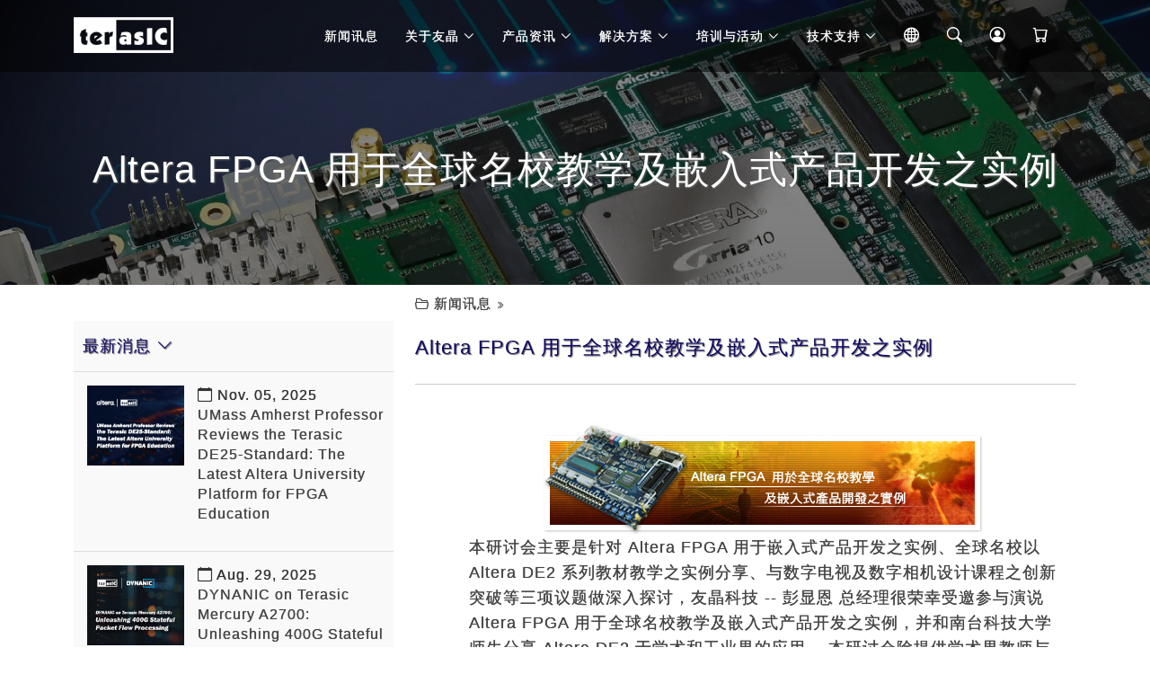

--- FILE ---
content_type: text/html; charset=UTF-8
request_url: http://www.terasic.com.cn/cgi-bin/page/archive.pl?Language=China&CategoryNo=&No=449
body_size: 21231
content:

		<!DOCTYPE html>
		<html>
		<head>
		<meta charset="UTF-8">
		<meta name="viewport" content="width=device-width, initial-scale=1.0">
		<meta http-equiv="Content-Type" content="text/html; charset=UTF-8">
		<meta http-equiv="Expires" content="Fri, Jun 12 1981 08:20:00 GMT" />
		<meta http-equiv="Pragma" content="no-cache" />
		<meta http-equiv="Cache-Control" content="no-cache" />
		<meta name="image" content="http://www.terasic.com.cn/theme/rwd/images/terasic_logo.gif" />
		<meta property="og:image" content="http://www.terasic.com.cn/theme/rwd/images/terasic_logo.gif" />
		<meta name="keywords" content="" />
		<meta name="description" content="本研讨会主要是针对 Altera FPGA 用于嵌入式产品开发之实例、全球名校以 Altera DE2 系列教材教学之实例分享、与数字电视及数字相机设计课程之创新突破等三项议题做深入探讨，友晶科技 -- 彭显恩 总经理很荣幸受邀参与演说 Altera FPGA 用于全球名校教学及嵌入式产品开发之实例，并和南台科技大学师生分享 Altera DE2 于学术和工业界的应用 。本研讨会除提供学术界教师与学生参与外，欢迎业界先进朋友共同参与。" />
		<meta name="rating" content="general" />
		<meta name="author" content="Terasic Technologies" />
		<meta name="copyright" content="Copyright &copy; 2001-2005" />
		<meta name="generator" content="Terasic" />
		<title>Terasic - 新闻讯息 - Altera FPGA 用于全球名校教学及嵌入式产品开发之实例</title>
	
	<!-- Vendor CSS Files -->
	<link href="http://www.terasic.com.cn/extra/animate.css/animate.min.css" rel="stylesheet">
	<link href="http://www.terasic.com.cn/extra/bootstrap/css/bootstrap.min.css" rel="stylesheet">
	<link href="http://www.terasic.com.cn/extra/bootstrap-icons/bootstrap-icons.css" rel="stylesheet">

	<!-- Template Main CSS File -->
	<link href="http://www.terasic.com.cn/theme/rwd/css/style.css" rel="stylesheet">
	<link href="http://www.terasic.com.cn/theme/rwd/css/custom.css" rel="stylesheet">

	<link href="http://www.terasic.com.cn/theme/rwd/css/custom-cn.css" rel="stylesheet">


	<!--Common Script-->
	<script defer type="text/javascript" src="http://www.terasic.com.cn/res/javascript/begin.js"></script>




</head>

<body>

	<!-- ======= Header ======= -->
	<header id="header" class="fixed-top d-flex align-items-center">
		<div class="container d-flex justify-content-between">

		<div class="logo">
			<h1><!--span>T</span>erasic</a--></h1>
			
			
				<a href="/cn/"><img src="http://www.terasic.com.cn/theme/rwd/images/logo.png" alt="" class="img-fluid"></a>
			
			
		</div>

		<nav id="navbar" class="navbar">
			<script src="/cgi-bin/page/menu.pl?Language=China&Cart=0"></script>
		</nav><!-- .navbar -->

		</div>
	</header><!-- End Header -->


  <main id="main">

      <!-- ======= Blog Header ======= -->
    <div class="header-bg">
      <div class="container position-relative">
        <div class="row">
          <div class="col-12">
            <div class="slider-content text-center">
              <div class="header-bottom">
                <div class="layer2">
                  <h2 class="title3"></h2>
                </div>
                <div class="layer3">
                  <h1 class="title2">Altera FPGA 用于全球名校教学及嵌入式产品开发之实例</h1>
                </div>
              </div>
            </div>
          </div>
        </div>
      </div>
    </div><!-- End Blog Header -->


    <!-- ======= Archive Page ======= -->
    <div class="area-padding archive-page">
      <div class="container">
	    <div class="row">
		    <div class="col-md-4"></div>
		    <div class="col-12 col-sm-8 breadcrumb-bar" id="contents">
		
			
				<i class="home-item bi bi-folder2-open"></i>
			
			
				
					<a href="/cgi-bin/page/archive.pl?Language=China&amp;CategoryNo=31">新闻讯息</a> <i class="node-item bi bi-chevron-double-right"></i>
				
		  
		
		
			</div>
	    </div>
        <div class="row">

          <!-- Start left sidebar -->
          <div class="col-md-4">
			            <aside class="side-bar">












              <div class="single-blog-page d-none d-md-block">
                <div class="left-blog">
                  <h4>最新消息 <i class="bi bi-chevron-down"></i></h4>
                  <div class="recent-post">
				
                    <!-- start single post -->
                    <div class="recent-single-post">
	              
                      <div class="post-img">
                        <a href="http://www.terasic.com.cn/cgi-bin/page/archive.pl?Language=China&Cateogry=31&No=1404#contents">
                          <img src="http://www.terasic.com.cn/attachment/archive/1404/image/__thumb_.jpg" />
                        </a>
                      </div>
                  
                      <div class="pst-content">
                        <p><a href="http://www.terasic.com.cn/cgi-bin/page/archive.pl?Language=China&Cateogry=31&No=1404#contents"><span class="date-type"><i class="bi bi-calendar"></i> Nov. 05, 2025</span><br/>UMass Amherst Professor Reviews the Terasic DE25-Standard: The Latest Altera University Platform for FPGA Education</a></p>
                      </div>
                    </div>
                    <!-- End single post -->
				
                    <!-- start single post -->
                    <div class="recent-single-post">
	              
                      <div class="post-img">
                        <a href="http://www.terasic.com.cn/cgi-bin/page/archive.pl?Language=China&Cateogry=31&No=1389#contents">
                          <img src="http://www.terasic.com.cn/attachment/archive/1389/image/__thumb_.jpg" />
                        </a>
                      </div>
                  
                      <div class="pst-content">
                        <p><a href="http://www.terasic.com.cn/cgi-bin/page/archive.pl?Language=China&Cateogry=31&No=1389#contents"><span class="date-type"><i class="bi bi-calendar"></i> Aug. 29, 2025</span><br/>DYNANIC on Terasic Mercury A2700: Unleashing 400G Stateful Packet Flow Processing</a></p>
                      </div>
                    </div>
                    <!-- End single post -->
				
                    <!-- start single post -->
                    <div class="recent-single-post">
	              
                      <div class="post-img">
                        <a href="http://www.terasic.com.cn/cgi-bin/page/archive.pl?Language=China&Cateogry=31&No=1371#contents">
                          <img src="http://www.terasic.com.cn/attachment/archive/1371/image/__thumb_.jpg" />
                        </a>
                      </div>
                  
                      <div class="pst-content">
                        <p><a href="http://www.terasic.com.cn/cgi-bin/page/archive.pl?Language=China&Cateogry=31&No=1371#contents"><span class="date-type"><i class="bi bi-calendar"></i> Sep. 20, 2024</span><br/>Join Terasic at Altera Innovator’s Day2024 on Sept 23rd in San Jose, CA!</a></p>
                      </div>
                    </div>
                    <!-- End single post -->
				
                    <!-- start single post -->
                    <div class="recent-single-post">
	              
                      <div class="post-img">
                        <a href="http://www.terasic.com.cn/cgi-bin/page/archive.pl?Language=China&Cateogry=31&No=1367#contents">
                          <img src="http://www.terasic.com.cn/attachment/archive/1367/image/__thumb_.jpg" />
                        </a>
                      </div>
                  
                      <div class="pst-content">
                        <p><a href="http://www.terasic.com.cn/cgi-bin/page/archive.pl?Language=China&Cateogry=31&No=1367#contents"><span class="date-type"><i class="bi bi-calendar"></i> Aug. 20, 2024</span><br/>Be the pilot user for the new DE25-Standard Development Kit! Write a technical review!</a></p>
                      </div>
                    </div>
                    <!-- End single post -->
				
                    <!-- start single post -->
                    <div class="recent-single-post">
	              
                      <div class="post-img">
                        <a href="http://www.terasic.com.cn/cgi-bin/page/archive.pl?Language=China&Cateogry=31&No=1352#contents">
                          <img src="http://www.terasic.com.cn/attachment/archive/1352/image/__thumb_PR-115_news.jpg" />
                        </a>
                      </div>
                  
                      <div class="pst-content">
                        <p><a href="http://www.terasic.com.cn/cgi-bin/page/archive.pl?Language=China&Cateogry=31&No=1352#contents"><span class="date-type"><i class="bi bi-calendar"></i> Apr. 26, 2024</span><br/>Terasic Mercury A2700 Accelerator Card Fully Supports Altera® FPGA CXL IP! </a></p>
                      </div>
                    </div>
                    <!-- End single post -->
				
                  </div>
                </div>
                <!-- recent end -->
              </div>




            </aside>
          </div>
          <!-- End left sidebar -->

          <!-- Start single blog -->
          <div class="col-12 col-md-8" id="heading">
            <div class="row">
              <div class="col-12">

                <!-- single-blog start -->
                <article class="blog-post-wrapper">

                  <div class="post-information">

                    <h2>Altera FPGA 用于全球名校教学及嵌入式产品开发之实例</h2>
                    

                    <div class="entry-meta">
	                    
                    </div>
                    <div class="entry-content">

						<p><style type="text/css">





















<style type="text/css">







































<!--
.style2 {
	color: #FFFFFF;
	font-weight: bold;
}
.style4 {color: #000000; font-weight: bold; }
.style5 {
	color: #028EAD;
	font-weight: bold;
}
.style6 {color: #333333}
.style7 {color: #0000FF}
--></style>
</p>

<blockquote style="margin-right: 0px" dir="ltr">
<table border="0" cellspacing="0" cellpadding="0">
    <tbody>
        <tr>
            <td style="text-align: center"><img  src="http://www.terasic.com.cn/attachment/archive/449/image/1204_banner.jpg" /></td>

        </tr>

        <tr>
            <td>本研讨会主要是针对 Altera FPGA 用于嵌入式产品开发之实例、全球名校以 Altera DE2 系列教材教学之实例分享、与数字电视及数字相机设计课程之创新突破等三项议题做深入探讨，友晶科技 -- 彭显恩 总经理很荣幸受邀参与演说 Altera FPGA 用于全球名校教学及嵌入式产品开发之实例，并和南台科技大学师生分享 Altera DE2 于学术和工业界的应用 。本研讨会除提供学术界教师与学生参与外，欢迎业界先进朋友共同参与。</td>

        </tr>

    </tbody>

</table>

<h4>
<p>&nbsp;研讨会信息</p>

</h4>

<table border="0" cellspacing="2" cellpadding="2">
    <tbody>
        <tr>
            <td valign="middle" width="22" align="center"><img src="http://www.terasic.com.cn/attachment/archive/234/image/arow_blue.jpg" /></td>

            <td width="651">
            <p>活动日期：96 年 12 月 4 日 (二)</p>

            </td>

        </tr>

        <tr>
            <td valign="middle" align="center"><img src="http://www.terasic.com.cn/attachment/archive/234/image/arow_blue.jpg" /></td>

            <td>
            <p>活动时间：早上 9:10</p>

            </td>

        </tr>

        <tr>
            <td valign="middle" align="center"><img src="http://www.terasic.com.cn/attachment/archive/234/image/arow_blue.jpg" /></td>

            <td>
            <p>活动地点：南台科技大学　S 栋 S104 教室</p>

            </td>

        </tr>

        <tr>
            <td valign="middle" align="center"><img src="http://www.terasic.com.cn/attachment/archive/234/image/arow_blue.jpg" /></td>

            <td>演讲者：友晶科技 -- 彭显恩 总经理</td>

        </tr>

        <tr>
            <td valign="middle" align="center"><img src="http://www.terasic.com.cn/attachment/archive/234/image/arow_blue.jpg" /></td>

            <td>参加对象：全国各高中职/大专院校师生、研究人员、及有兴趣之业界人员</td>

        </tr>

        <tr>
            <td valign="middle" align="center"><img src="http://www.terasic.com.cn/attachment/archive/234/image/arow_blue.jpg" /></td>

            <td>
            <p>主办单位：南台科技大学资讯工程系</p>

            </td>

        </tr>

        <tr>
            <td valign="middle" align="center"><img src="http://www.terasic.com.cn/attachment/archive/234/image/arow_blue.jpg" /></td>

            <td>
            <p>协办单位：友晶科技股份有限公司</p>

            </td>

        </tr>

    </tbody>

</table>

<h4><strong>研讨会地图位置 </strong>
</h4>

<table border="0" cellspacing="1" cellpadding="0">
    <tbody>
        <tr>
            <td bgcolor="#75cadd">
            <table border="0" cellspacing="1" cellpadding="1" width="100%">
                <tbody>
                    <tr>
                        <td bgcolor="#ffffff" align="center"><a rel="lightbox" target="_blank" href="http://www.terasic.com.cn/attachment/archive/449/image/school_map_01_big.jpg"><img border="0" width="300"  src="http://www.terasic.com.cn/attachment/archive/449/image/school_map_01_samll.jpg" /></a>
</td>

                    </tr>

                </tbody>

            </table>

            </td>

        </tr>

    </tbody>

</table>

<br />
<br />
<table border="0" cellspacing="1" cellpadding="0">
    <tbody>
        <tr>
            <td bgcolor="#75cadd">
            <table border="0" cellspacing="1" cellpadding="1" width="100%">
                <tbody>
                    <tr>
                        <td bgcolor="#ffffff" align="center"><a rel="lightbox" target="_blank" href="http://www.terasic.com.cn/attachment/archive/449/image/school_map_02_big.jpg"><img border="0" width="300"  src="http://www.terasic.com.cn/attachment/archive/449/image/school_map_02_samll.jpg" /></a>
</td>

                    </tr>

                </tbody>

            </table>

            </td>

        </tr>

    </tbody>

</table>

<p><br />
&nbsp;</p>

</blockquote>

<p><br />
<br />
&nbsp;</p>



						<div class="row page-bar">
							<div class="col-6 previous-page"></div>
							<div class="col-6 next-page"></div>
						</div>
                    </div>
                  </div>
                </article>
                <div class="clear"></div>

                <!-- single-blog end -->
              </div>
            </div>
          </div>
          <!-- End single blog -->

        </div>
      </div>
    </div>
    <!-- End Main Page -->

  </main>


  <!-- ======= Footer ======= -->


  <footer>
    <div class="footer-area">
      <div class="container">
        <div class="row">
          <div class="col-md-4">
            <div class="footer-content">
              <div class="footer-head">
                <div class="footer-logo">
                  <h2><span>F</span>ollow Us</h2>
                </div>
<!--
                <p>友晶科技成立於 2003 年，专注於开发高阶 FPGA 板卡，并提供包含半导体、软硬体科技等全球 FPGA 专案服务。</p>
-->
                <div class="footer-icons">
                  <ul>
                    <li>
                      <a data-bs-toggle="offcanvas" href="#offcanvasWeixin" role="button" aria-controls="offcanvasWeixin"><img src="http://www.terasic.com.cn/theme/rwd/images/icons/weixin-circle.gif" title="微信公众号" /></a>
                    </li>
                    <li>
                      <a href="https://space.bilibili.com/437451814" target="_blank"><img src="http://www.terasic.com.cn/theme/rwd/images/icons/bilibili-circle.gif" title="bilibili" /></a>
                    </li>
                    <li>
                      <a href="https://www.weibo.com/terasic" target="_blank"><img src="http://www.terasic.com.cn/theme/rwd/images/icons/weibo-circle.gif" title="微博" /></a>
                    </li>
                    <li>
                      <a href="https://www.terasic.com.tw/cgi-bin/p/subscribe.pl?Language=China" target="_blank"><img src="http://www.terasic.com.cn/theme/rwd/images/icons/subscribe-circle.gif" title="订阅电子报" /></a>
                    </li>
                  </ul>
					<div class="offcanvas offcanvas-start" tabindex="-1" id="offcanvasWeixin" aria-labelledby="offcanvasWeixinLabel">
					  <div class="offcanvas-header">
					    <h5 class="offcanvas-title" id="offcanvasWeixinLabel" style="color:#0000FF;">扫描下方二维码，关注友晶科技微信公众号</h5>
					    <button type="button" class="btn-close text-reset" data-bs-dismiss="offcanvas" aria-label="Close"></button>
					  </div>
					  <div class="offcanvas-body" style="margin-left:20px;">
					    <div>
							<div class="card text-center mb-2" style="max-width:270px;">
							  <a href="https://weixin.qq.com/r/mil5YZ3ECsB1rdkC93yI" target="_blank"><img src="/cn/images/weixin-subscribe.png" class="card-img-top" alt="订阅号"></a>
							    <h5 class="card-title" style="color:#0000FF;">订阅号</h5>
							</div>
							<div class="card text-center mb-2" style="max-width:270px;">
							  <a href="https://weixin.qq.com/r/X0gNFenErrTRra129x1N" target="_blank"><img src="/cn/images/weixin-service.png" class="card-img-top" alt="服务号"></a>
							    <h5 class="card-title" style="color:#0000FF;">服务号</h5>
							</div>
					    </div>
					  </div>
					</div>
                </div>
              </div>
            </div>
          </div>
          <!-- end single footer -->
          <div class="col-md-4">
            <div class="footer-content">
              <div class="footer-head">
                <h4>联络信息</h4>
                <p>友晶科技成立于 2003 年，我们专注于开发高阶 FPGA 板卡，并提供包含半导体、软硬体科技等全球 FPGA 专案服务。</p>
                <div class="footer-contacts">
                  <p><span>电话:</span> +86-27-8774-5390~92</p>
                  <p><span>Email:</span> sales@terasic.com.cn</p>
                  <p><span>京东店铺:</span> <a href="https://mall.jd.com/index-11644355.html" target="_blank">TERASIC 开发板旗舰店</a></p>
                  <p><span>论坛:</span> <a href="http://www.myfpga.org/discuz/" target="_blank">MyFPGA Forum</a></p>
                  <p><span>地址:</span> 武汉市东湖新技术开发区金融港四路 18 号 光谷汇金中心 7C (430074)</p>
                  <p><span>备案:</span> 沪 ICP 备 08022994 号</p>
                </div>
              </div>
            </div>
          </div>
          <!-- end single footer -->
          <div class="col-md-4">
            <div class="footer-content">
              <div class="footer-head">
                <h4>活动相册</h4>
                <div class="flicker-img">
                  <a href="https://mp.weixin.qq.com/s/7nuspJ1vkj0wLJbRkQqqsg" target="_blank"><img src="/cn/gallery/2021fpga/1.jpg" alt=""></a>
                  <a href="https://mp.weixin.qq.com/s/7nuspJ1vkj0wLJbRkQqqsg" target="_blank"><img src="/cn/gallery/2021fpga/2.jpg" alt=""></a>
                  <a href="https://mp.weixin.qq.com/s/7nuspJ1vkj0wLJbRkQqqsg" target="_blank"><img src="/cn/gallery/2021fpga/3.jpg" alt=""></a>
                  <a href="https://mp.weixin.qq.com/s/7nuspJ1vkj0wLJbRkQqqsg" target="_blank"><img src="/cn/gallery/2021fpga/4.jpg" alt=""></a>
                  <a href="https://mp.weixin.qq.com/s/7nuspJ1vkj0wLJbRkQqqsg" target="_blank"><img src="/cn/gallery/2021fpga/5.jpg" alt=""></a>
                  <a href="https://mp.weixin.qq.com/s/7nuspJ1vkj0wLJbRkQqqsg" target="_blank"><img src="/cn/gallery/2021fpga/6.jpg" alt=""></a>
                </div>
              </div>
            </div>
          </div>
        </div>
      </div>
    </div>
    <div class="footer-area-bottom">
      <div class="container">
        <div class="row">
          <div class="col-12">
            <div class="copyright text-center">
              <p>
                &copy; Copyright <strong>Terasic Inc</strong>. All Rights Reserved
              </p>
            </div>
            <div class="credits">
            </div>
          </div>
        </div>
      </div>
    </div>
  </footer><!-- End  Footer -->



  <!--div id="preloader"></div-->
  <a href="#" class="back-to-top d-flex align-items-center justify-content-center"><i class="bi bi-arrow-up-short"></i></a>

  <!-- Vendor JS Files -->
  <script type="text/javascript" src="http://www.terasic.com.cn/extra/bootstrap/js/bootstrap.bundle.min.js"></script>

  <!-- Template Main JS File -->
  <script type="text/javascript" src="http://www.terasic.com.cn/theme/rwd/js/main.js"></script>
  <script type="text/javascript" src="http://www.terasic.com.cn/theme/rwd/js/custom.js"></script>

</body>

</html>



--- FILE ---
content_type: text/css
request_url: http://www.terasic.com.cn/theme/rwd/css/style.css
body_size: 44012
content:
/*--------------------------------------------------------------
# General
--------------------------------------------------------------*/
html, body {
  height: 100%;
}

.floatleft {
  float: left;
}

.floatright {
  float: right;
}

.alignleft {
  float: left;
  margin-right: 15px;
  margin-bottom: 15px;
}

.alignright {
  float: right;
  margin-left: 15px;
  margin-bottom: 15px;
}

.aligncenter {
  display: block;
  margin: 0 auto 15px;
}

a:focus {
  outline: 0px solid;
}

img {
  max-width: 100%;
  height: auto;
}

.fix {
  overflow: hidden;
}

p {
  margin: 0 0 15px;
  color: #444;
}

h1, h2, h3, h4, h5, h6 {
  font-family: "Raleway", sans-serif;
  margin: 0 0 15px;
  color: #444;
  font-weight: 500;
}

h1 {
  font-size: 48px;
  line-height: 50px;
}

h2 {
  font-size: 38px;
  line-height: 40px;
}

h3 {
  font-size: 30px;
  line-height: 32px;
}

h4 {
  font-size: 24px;
  line-height: 26px;
}

h5 {
  font-size: 20px;
  line-height: 22px;
}

h6 {
  font-size: 16px;
  line-height: 20px;
}

a {
  transition: all 0.3s ease 0s;
  text-decoration: none;
}

a:hover {
  color: #3EC1D5;
  text-decoration: none;
}

a:active, a:hover {
  outline: 0 none;
}

body {
  background: #fff none repeat scroll 0 0;
  color: #444;
  font-family: "Open Sans", sans-serif;
  font-size: 14px;
  text-align: left;
  overflow-x: hidden;
  line-height: 22px;
}

/*--------------------------------------------------------------
# Back to top button
--------------------------------------------------------------*/
.back-to-top {
  position: fixed;
  visibility: hidden;
  opacity: 0;
  right: 15px;
  bottom: 15px;
  z-index: 996;
  background: #3ec1d5;
  width: 40px;
  height: 40px;
  transition: all 0.4s;
}
.back-to-top i {
  font-size: 28px;
  color: #fff;
  line-height: 0;
}
.back-to-top:hover {
  background: #60ccdc;
  color: #fff;
}
.back-to-top.active {
  visibility: visible;
  opacity: 1;
}

.clear {
  clear: both;
}

ul {
  list-style: outside none none;
  margin: 0;
  padding: 0;
}

input, select, textarea, input[type=text], input[type=date], input[type=url], input[type=email], input[type=password], input[type=tel], button, button[type=submit] {
  -moz-appearance: none;
  box-shadow: none !important;
}

div#preloader {
  position: fixed;
  left: 0;
  top: 0;
  z-index: 99999;
  width: 100%;
  height: 100%;
  overflow: visible;
  background: #fff url("../img/preloader.gif") no-repeat center center;
}

::-moz-selection {
  background: #3EC1D5;
  text-shadow: none;
}

::selection {
  background: #3EC1D5;
  text-shadow: none;
}

.area-padding {
  padding: 70px 0px 80px;
}

.area-padding-2 {
  padding: 70px 0px 50px;
}

.padding-2 {
  padding-bottom: 90px;
}

.section-headline h2 {
  display: inline-block;
  font-size: 40px;
  font-weight: 600;
  margin-bottom: 70px;
  position: relative;
  text-transform: capitalize;
}

.section-headline h2::after {
  border: 1px solid #333;
  bottom: -20px;
  content: "";
  left: 0;
  margin: 0 auto;
  position: absolute;
  right: 0;
  width: 40%;
}

.sec-head {
  display: inline-block;
  font-size: 17px;
  font-weight: 600;
  margin-bottom: 0;
  padding: 0 0 10px;
  text-transform: uppercase;
  transition: all 0.4s ease 0s;
}

/*--------------------------------------------------------------
# Header
--------------------------------------------------------------*/
#header {
  height: 80px;
  transition: all 0.5s;
  z-index: 997;
  transition: all 0.5s;
  background: rgba(0, 0, 0, 0.5);
}
#header.header-scrolled {
  background: rgba(0, 0, 0, 0.8);
  height: 64px;
}
#header .logo h1 {
  font-size: 36px;
  margin: 0;
  padding: 0;
  line-height: 1;
  font-weight: bold;
}
#header .logo h1 span {
  color: #3ec1d5;
}
#header .logo h1 a, #header .logo h1 a:hover {
  color: #fff;
  text-decoration: none;
}
#header .logo img {
  padding: 0;
  margin: 0;
  max-height: 40px;
}
@media (max-width: 768px) {
  #header {
    height: 64px;
    background: rgba(0, 0, 0, 0.8);
  }
  #header .logo h1 {
    font-size: 28px;
  }
}

.header-bg {
  background: url(../img/background/page-header.jpg);
  background-repeat: no-repeat;
  background-size: cover;
  background-position: top center;
  padding: 120px 0 60px;
}
.header-bg::before {
  content: "";
  position: absolute;
  left: 0;
  right: 0;
  top: 0;
  bottom: 0;
  background: rgba(0, 0, 0, 0.7);
}
@media (min-width: 1025px) {
  .header-bg {
    background-attachment: fixed;
  }
}

/*--------------------------------------------------------------
# Navigation Menu
--------------------------------------------------------------*/
/**
* Desktop Navigation 
*/
.navbar {
  padding: 0;
}
.navbar ul {
  margin: 0;
  padding: 0;
  display: flex;
  list-style: none;
  align-items: center;
}
.navbar li {
  position: relative;
}
.navbar a, .navbar a:focus {
  display: flex;
  align-items: center;
  justify-content: space-between;
  padding: 10px 0 10px 30px;
  font-size: 15px;
  font-weight: 500;
  color: #fff;
  white-space: nowrap;
  transition: 0.3s;
}
.navbar a i, .navbar a:focus i {
  font-size: 12px;
  line-height: 0;
  margin-left: 5px;
}
.navbar a:hover, .navbar .active, .navbar .active:focus, .navbar li:hover > a {
  color: #3ec1d5;
}
.navbar .dropdown ul {
  display: block;
  position: absolute;
  left: 14px;
  top: calc(100% + 30px);
  margin: 0;
  padding: 10px 0;
  z-index: 99;
  opacity: 0;
  visibility: hidden;
  background: #fff;
  box-shadow: 0px 0px 30px rgba(127, 137, 161, 0.25);
  transition: 0.3s;
}
.navbar .dropdown ul li {
  min-width: 200px;
}
.navbar .dropdown ul a {
  padding: 10px 20px;
  font-size: 14px;
  text-transform: none;
  color: #0d2529;
}
.navbar .dropdown ul a i {
  font-size: 12px;
}
.navbar .dropdown ul a:hover, .navbar .dropdown ul .active:hover, .navbar .dropdown ul li:hover > a {
  color: #3ec1d5;
}
.navbar .dropdown:hover > ul {
  opacity: 1;
  top: 100%;
  visibility: visible;
}
.navbar .dropdown .dropdown ul {
  top: 0;
  left: calc(100% - 30px);
  visibility: hidden;
}
.navbar .dropdown .dropdown:hover > ul {
  opacity: 1;
  top: 0;
  left: 100%;
  visibility: visible;
}
@media (max-width: 1366px) {
  .navbar .dropdown .dropdown ul {
    left: -90%;
  }
  .navbar .dropdown .dropdown:hover > ul {
    left: -100%;
  }
}

/**
* Mobile Navigation 
*/
.mobile-nav-toggle {
  color: #fff;
  font-size: 28px;
  cursor: pointer;
  display: none;
  line-height: 0;
  transition: 0.5s;
}

@media (max-width: 991px) {
  .mobile-nav-toggle {
    display: block;
  }

  .navbar ul {
    display: none;
  }
}
.navbar-mobile {
  position: fixed;
  overflow: hidden;
  top: 0;
  right: 0;
  left: 0;
  bottom: 0;
  background: rgba(1, 2, 2, 0.9);
  transition: 0.3s;
  z-index: 999;
}
.navbar-mobile .mobile-nav-toggle {
  position: absolute;
  top: 15px;
  right: 15px;
}
.navbar-mobile ul {
  display: block;
  position: absolute;
  top: 55px;
  right: 15px;
  bottom: 15px;
  left: 15px;
  padding: 10px 0;
  background-color: #fff;
  overflow-y: auto;
  transition: 0.3s;
}
.navbar-mobile a, .navbar-mobile a:focus {
  padding: 10px 20px;
  font-size: 15px;
  color: #0d2529;
}
.navbar-mobile a:hover, .navbar-mobile .active, .navbar-mobile li:hover > a {
  color: #3ec1d5;
}
.navbar-mobile .getstarted, .navbar-mobile .getstarted:focus {
  margin: 15px;
}
.navbar-mobile .dropdown ul {
  position: static;
  display: none;
  margin: 10px 20px;
  padding: 10px 0;
  z-index: 99;
  opacity: 1;
  visibility: visible;
  background: #fff;
  box-shadow: 0px 0px 30px rgba(127, 137, 161, 0.25);
}
.navbar-mobile .dropdown ul li {
  min-width: 200px;
}
.navbar-mobile .dropdown ul a {
  padding: 10px 20px;
}
.navbar-mobile .dropdown ul a i {
  font-size: 12px;
}
.navbar-mobile .dropdown ul a:hover, .navbar-mobile .dropdown ul .active:hover, .navbar-mobile .dropdown ul li:hover > a {
  color: #3ec1d5;
}
.navbar-mobile .dropdown > .dropdown-active {
  display: block;
}

/*--------------------------------------------------------------
# Hero Section
--------------------------------------------------------------*/
#hero {
  width: 100%;
  height: 100vh;
  background: #000;
  overflow: hidden;
  position: relative;
}
@media (max-height: 500px) {
  #hero {
    height: 150vh;
  }
}
#hero .carousel, #hero .carousel-inner, #hero .carousel-item, #hero .carousel-item::before {
  position: absolute;
  top: 0;
  right: 0;
  left: 0;
  bottom: 0;
}
#hero .carousel-item {
  background-size: cover;
  background-position: center;
  background-repeat: no-repeat;
}
#hero .carousel-item::before {
  content: "";
  background-color: rgba(0, 0, 0, 0.7);
}
#hero .carousel-container {
  display: flex;
  justify-content: center;
  align-items: center;
  position: absolute;
  bottom: 0;
  top: 70px;
  left: 50px;
  right: 50px;
}
#hero .container {
  text-align: center;
}
#hero h2 {
  color: #fff;
  margin-bottom: 20px;
  font-size: 24px;
  font-weight: 700;
}
@media (max-width: 768px) {
  #hero h2 {
    font-size: 20px;
    line-height: 1.2;
  }
}
#hero p {
  width: 80%;
  font-size: 38px;
  line-height: 1.2;
  margin: 0 auto 30px auto;
  color: #fff;
}
@media (min-width: 1024px) {
  #hero p {
    width: 60%;
  }
}
@media (max-width: 768px) {
  #hero p {
    font-size: 28px;
    line-height: 1.2;
  }
}
#hero .carousel-fade {
  overflow: hidden;
}
#hero .carousel-fade .carousel-inner .carousel-item {
  transition-property: opacity;
}
#hero .carousel-fade .carousel-inner .carousel-item,
#hero .carousel-fade .carousel-inner .active.carousel-item-start,
#hero .carousel-fade .carousel-inner .active.carousel-item-end {
  opacity: 0;
}
#hero .carousel-fade .carousel-inner .active,
#hero .carousel-fade .carousel-inner .carousel-item-next.carousel-item-start,
#hero .carousel-fade .carousel-inner .carousel-item-prev.carousel-item-end {
  opacity: 1;
  transition: 0.5s;
}
#hero .carousel-fade .carousel-inner .carousel-item-next,
#hero .carousel-fade .carousel-inner .carousel-item-prev,
#hero .carousel-fade .carousel-inner .active.carousel-item-start,
#hero .carousel-fade .carousel-inner .active.carousel-item-end {
  left: 0;
  transform: translate3d(0, 0, 0);
}
#hero .carousel-control-prev, #hero .carousel-control-next {
  width: 10%;
}
@media (min-width: 1024px) {
  #hero .carousel-control-prev, #hero .carousel-control-next {
    width: 5%;
  }
}
#hero .carousel-control-next-icon, #hero .carousel-control-prev-icon {
  background: none;
  font-size: 32px;
  line-height: 1;
}
#hero .carousel-indicators li {
  cursor: pointer;
}
#hero .btn-get-started {
  font-weight: 500;
  font-size: 16px;
  letter-spacing: 1px;
  display: inline-block;
  padding: 8px 32px;
  border-radius: 50px;
  transition: 0.5s;
  margin: 10px;
  color: #fff;
  background: #3ec1d5;
}
#hero .btn-get-started:hover {
  background: #fff;
  color: #3ec1d5;
}

/*--------------------------------------------------------------
# About
--------------------------------------------------------------*/
.about-area {
  background-color: #f9f9f9;
}

.single-well > a {
  display: block;
}

.single-well ul li {
  color: #444;
  display: block;
  padding: 5px 0;
}

.single-well ul li i {
  color: #3EC1D5;
  margin-right: 5px;
  font-size: 18px;
}

.single-well p {
  color: #444;
}

/*--------------------------------------------------------------
# Services
--------------------------------------------------------------*/
.services-icon {
  color: #444;
  display: inline-block;
  font-size: 36px;
  line-height: 36px;
  margin-bottom: 20px;
}

.section-headline.services-head > h2 {
  margin-bottom: 25px;
}

.services-details {
  padding-top: 40px;
  transition: all 0.5s ease 0s;
}

.services-details:hover h4, .services-details:hover .services-icon {
  color: #3EC1D5;
}

.row.second-row {
  margin-top: 40px;
}

.section-head > h2 {
  color: #333;
}

.single-services > h4 {
  color: #444;
  font-size: 24px;
  font-weight: 500;
}

.single-services > p {
  color: #333;
  font-size: 14px;
}

/*--------------------------------------------------------------
# Team
--------------------------------------------------------------*/
.team-member {
  background: rgba(0, 0, 0, 0.65) none repeat scroll 0 0;
  display: block;
  margin-right: -15px;
  padding: 10px;
  position: relative;
  overflow: hidden;
}

.team-member::before {
  background: rgba(0, 0, 0, 0) url("../img/team/team01.jpg") repeat scroll 0 0;
  content: "";
  display: block;
  height: 100%;
  left: 0;
  margin-right: -15px;
  padding: 10px;
  position: absolute;
  top: 0;
  width: 100%;
  z-index: -1;
  background-repeat: no-repeat;
  background-size: cover;
  background-position: top center;
  transition: 5s;
  transform: scale(1);
}

.team-member:hover.team-member::before {
  transform: scale(1.2);
}

.single-team-member {
  border: 1px solid #ddd;
}

.team-left-text h4 {
  color: #fff;
  font-size: 30px;
  font-weight: 700;
  text-transform: uppercase;
}

.team-left-text p {
  color: #fff;
  font-size: 17px;
  line-height: 26px;
}

.email-news {
  display: block;
  margin: 30px 0;
  overflow: hidden;
  text-align: center;
  width: 100%;
}

.email-news .email_button input {
  background: rgba(0, 0, 0, 0) none repeat scroll 0 0;
  border: 1px solid #fff;
  color: #fff;
  float: left;
  font-size: 13px;
  padding: 8px;
  width: 81%;
}

.email-news .email_button > button {
  background: rgba(0, 0, 0, 0) none repeat scroll 0 0;
  border: 1px solid #fff;
  color: #fff;
  float: left;
  font-size: 16px;
  padding: 8px 12px;
  text-align: center;
}

.email-news .email_button > button:hover {
  background: #3EC1D5;
  border: 1px solid #fff;
  color: #fff;
}

.team-left-icon ul li {
  display: inline-block;
}

.team-left-icon ul li a:hover {
  color: #3EC1D5;
  background: #fff;
  border: 2px solid #fff;
}

.team-left-icon ul li a {
  border: 2px solid #fff;
  color: #fff;
  display: block;
  font-size: 16px;
  height: 40px;
  line-height: 37px;
  margin: 0 3px;
  width: 40px;
}

.team-member-carousel .single-team-member {
  overflow: hidden;
  width: 100%;
}

.single-team-member:hover .team-img a:after {
  opacity: 1;
}

.single-team-member:hover .team-social-icon {
  top: 45%;
  opacity: 1;
}

.team-img {
  position: relative;
}

.team-img > a {
  display: block;
}

.team-img > a::after {
  background: rgba(0, 0, 0, 0.7);
  bottom: 0;
  content: "";
  height: 100%;
  left: 0;
  position: absolute;
  transition: all 0.5s ease 0s;
  width: 100%;
  opacity: 0;
}

.team-social-icon {
  left: 50%;
  margin-left: -61px;
  opacity: 0;
  position: absolute;
  top: 30%;
  transition: 1.3s;
}

.team-social-icon ul li {
  display: inline-block;
}

.team-social-icon ul li a {
  border: 1px solid #fff;
  border-radius: 50%;
  color: #fff;
  display: inline-flex;
  align-items: center;
  justify-content: center;
  font-size: 14px;
  height: 34px;
  width: 34px;
  margin: 0 3px;
}
.team-social-icon ul li a i {
  line-height: 0;
}

.team-social-icon ul li a:hover {
  color: #fff;
  border: 1px solid #3EC1D5;
  background: #3EC1D5;
}

.team-content {
  padding: 10px 0px;
}

.team-content > h4, .team-content > p {
  color: #444;
  margin-bottom: 5px;
}

.team-content.head-team p {
  margin-bottom: 0;
}

.team-left-icon.text-center {
  margin-bottom: 20px;
}

.head-team h4 {
  display: inline-block;
  font-size: 25px;
  font-weight: 600;
  padding-bottom: 10px;
  text-transform: uppercase;
}

/*--------------------------------------------------------------
# Review
--------------------------------------------------------------*/
.reviews-area {
  background: url(../img/background/reviews-bg.jpg);
  overflow: hidden;
  background-repeat: no-repeat;
  background-size: cover;
  background-position: top center;
  background-attachment: fixed;
  width: 100%;
  height: auto;
  position: relative;
}

.work-left-text {
  background: #3EC1D5 none repeat scroll 0 0;
}

.work-right-text {
  background: rgba(0, 0, 0, 0.8) none repeat scroll 0 0;
}

.work-right-text h2 {
  color: #fff;
  text-transform: uppercase;
  font-size: 24px;
}

.work-right-text h5 {
  color: #fff;
  font-size: 18px;
  font-weight: 700;
  line-height: 34px;
  text-transform: uppercase;
}

.work-right-text .sus-btn {
  margin-left: 0;
  margin-top: 20px;
}

.single-awesome-4 {
  display: block;
  float: left;
  overflow: hidden;
  width: 33.33%;
}

.single-awesome-4 .add-actions {
  padding: 10px 20px;
}

/*--------------------------------------------------------------
# Portfolio
--------------------------------------------------------------*/
.pst-content {
  padding-left: 10px;
}

#portfolio-flters {
  padding: 0;
  margin: 5px 0 35px 0;
  list-style: none;
  text-align: center;
}
#portfolio-flters li {
  cursor: pointer;
  margin: 15px 15px 15px 0;
  display: inline-block;
  padding: 8px 24px;
  font-size: 12px;
  line-height: 20px;
  color: #555;
  border-radius: 50px;
  text-transform: uppercase;
  background: #fff;
  margin-bottom: 5px;
  transition: all 0.3s ease-in-out;
  border: 1px solid #444;
}
#portfolio-flters li:hover, #portfolio-flters li.filter-active {
  border-color: #3EC1D5;
  background: #3EC1D5;
  color: #fff;
}
#portfolio-flters li:last-child {
  margin-right: 0;
}

.single-awesome-portfolio {
  float: left;
  overflow: hidden;
  padding: 15px;
  width: 25%;
  position: relative;
}

.single-awesome-project {
  overflow: hidden;
  margin-bottom: 30px;
}

.first-item {
  margin-bottom: 30px;
}

.awesome-img {
  display: block;
  width: 100%;
  height: 100%;
  position: relative;
}

.awesome-img > a {
  display: block;
  position: relative;
}

.single-awesome-project:hover .awesome-img > a::after {
  opacity: 1;
}

.single-awesome-project:hover .add-actions {
  opacity: 1;
  bottom: 0;
}

.awesome-img > a::after {
  background: rgba(0, 0, 0, 0.7) none repeat scroll 0 0;
  content: "";
  height: 100%;
  left: 0;
  position: absolute;
  top: 0;
  width: 100%;
  opacity: 0;
  transition: 0.4s;
}

.add-actions {
  background: rgba(0, 0, 0, 0.6) none repeat scroll 0 0;
  bottom: 30px;
  display: block;
  height: 100%;
  left: 0;
  opacity: 0;
  overflow: hidden;
  padding: 10px 15px;
  position: absolute;
  transition: all 0.4s ease 0s;
  width: 100%;
}

.project-dec {
  display: block;
  height: 100%;
  width: 100%;
}

.project-dec a {
  display: block;
  height: 100%;
  width: 100%;
}

.project-dec h4 {
  margin-bottom: 5px;
}

.project-dec h4:hover {
  color: #fff;
}

.project-dec h4 {
  color: #ddd;
  font-size: 24px;
  margin-top: -45px;
  padding-top: 50%;
  text-decoration: none;
  text-transform: uppercase;
  font-weight: 800;
}

.project-dec span {
  color: #ddd;
  font-size: 13px;
}

.project-action-btn {
  display: block;
  height: 100%;
  text-align: center;
  transition: all 1s ease 0s;
  width: 100%;
}

.project-action-btn li {
  display: block;
  height: 100%;
  width: 100%;
}

.project-action-btn li a {
  display: block;
  height: 100%;
  width: 100%;
}

/*--------------------------------------------------------------
# Pricing
--------------------------------------------------------------*/
.pricing-area {
  background: rgba(0, 0, 0, 0.02) none repeat scroll 0 0;
}

.pri_table_list {
  border: 1px solid #ccc;
  text-align: center;
  transition: all 0.4s ease 0s;
  background: #fff;
}

.pri_table_list h3 span {
  font-size: 16px;
}

.pri_table_list ol li {
  border-bottom: 1px solid #ccc;
  color: #666;
  padding: 12px 15px;
  position: relative;
  display: flex;
  align-items: center;
}

.pri_table_list li.check {
  font-weight: 600;
}

.pri_table_list li.check i {
  color: #3EC1D5;
  line-height: 0;
  font-size: 24px;
  margin-right: 5px;
}

.pri_table_list li.cross {
  text-decoration: line-through;
  color: #999;
}

.pri_table_list li.cross i {
  color: #999;
  line-height: 0;
  font-size: 24px;
  margin-right: 5px;
}

.pri_table_list button {
  background: #444 none repeat scroll 0 0;
  border: 1px solid #444;
  color: #fff;
  margin-bottom: 25px;
  padding: 10px 35px;
  text-transform: uppercase;
  transition: all 0.4s ease 0s;
  border-radius: 30px;
}

.pri_table_list > h3 {
  color: #333;
  font-size: 24px;
  font-weight: 700;
  line-height: 25px;
  padding: 30px 0 20px;
  text-transform: uppercase;
  transition: all 0.4s ease 0s;
}

.pri_table_list ol {
  list-style: outside none none;
  margin: 0;
  padding: 0 0 25px;
}

.pri_table_list.active {
  transition: all 0.4s ease 0s;
  position: relative;
  overflow: hidden;
}

.saleon {
  background: #3EC1D5 none repeat scroll 0 0;
  color: #fff;
  font-size: 13px;
  font-weight: 700;
  left: -26px;
  padding: 2px 25px;
  position: absolute;
  text-transform: uppercase;
  top: 16px;
  transform: rotate(-45deg);
  -webkit-transform: rotate(-45deg);
  -ms-transform: rotate(-45deg);
  -o-transform: rotate(-45deg);
  -moz-transform: rotate(-45deg);
}

.pri_table_list > button:hover {
  background-color: #fff;
  border: 1px solid #333;
  color: #333;
}

.active > h3 {
  background: #f5f5f5 none repeat scroll 0 0;
  color: #333;
  transition: all 0.4s ease 0s;
}

.active > button {
  background: #3EC1D5 none repeat scroll 0 0;
  border: 1px solid #3EC1D5;
  color: #fff;
  transition: 0.4s;
}

.active > button:hover {
  background: #333 none repeat scroll 0 0;
  border: 1px solid #333;
  color: #fff;
  transition: 0.4s;
}

/*--------------------------------------------------------------
# Testimonials
--------------------------------------------------------------*/
.testimonials {
  padding: 80px 0;
  background: url("../img/background/slider-bg.jpg") no-repeat;
  background-position: center center;
  background-size: cover;
  position: relative;
}
.testimonials::before {
  content: "";
  position: absolute;
  left: 0;
  right: 0;
  top: 0;
  bottom: 0;
  background: rgba(0, 0, 0, 0.7);
}
.testimonials .testimonials-carousel, .testimonials .testimonials-slider {
  overflow: hidden;
}
.testimonials .testimonial-item {
  text-align: center;
  color: #fff;
}
.testimonials .testimonial-item .testimonial-img {
  width: 100px;
  border-radius: 50%;
  border: 6px solid rgba(255, 255, 255, 0.15);
  margin: 0 auto;
}
.testimonials .testimonial-item h3 {
  font-size: 20px;
  font-weight: bold;
  margin: 10px 0 5px 0;
  color: #fff;
}
.testimonials .testimonial-item h4 {
  font-size: 14px;
  color: #ddd;
  margin: 0 0 15px 0;
}
.testimonials .testimonial-item .quote-icon-left, .testimonials .testimonial-item .quote-icon-right {
  color: rgba(255, 255, 255, 0.4);
  font-size: 26px;
}
.testimonials .testimonial-item .quote-icon-left {
  display: inline-block;
  left: -5px;
  position: relative;
}
.testimonials .testimonial-item .quote-icon-right {
  display: inline-block;
  right: -5px;
  position: relative;
  top: 10px;
}
.testimonials .testimonial-item p {
  font-style: italic;
  margin: 0 auto 15px auto;
  color: #eee;
}
.testimonials .swiper-pagination {
  margin-top: 20px;
  position: relative;
}
.testimonials .swiper-pagination .swiper-pagination-bullet {
  width: 12px;
  height: 12px;
  background-color: rgba(255, 255, 255, 0.5);
  opacity: 1;
}
.testimonials .swiper-pagination .swiper-pagination-bullet-active {
  background-color: #3ec1d5;
}
@media (min-width: 992px) {
  .testimonials .testimonial-item p {
    width: 80%;
  }
}

/*--------------------------------------------------------------
# Quote
--------------------------------------------------------------*/
.suscribe-area {
  background: #3EC1D5 none repeat scroll 0 0;
  padding: 30px 0;
}

.suscribe-text {
  display: block;
  padding: 10px 0;
}

.suscribe-text h3 {
  color: #fff;
  display: inline-block;
  font-size: 20px;
  font-weight: 600;
  margin: 0;
  text-transform: uppercase;
  letter-spacing: 2px;
}

.sus-btn {
  background: #fff none repeat scroll 0 0;
  border: 2px solid #fff;
  color: #3EC1D5;
  display: inline-block;
  font-size: 16px;
  font-weight: 700;
  margin-left: 100px;
  padding: 10px 20px;
  text-decoration: none;
  text-transform: uppercase;
  border-radius: 30px;
}

.sus-btn:hover {
  background: #3EC1D5 none repeat scroll 0 0;
  border: 2px solid #fff;
  color: #fff;
}

/*--------------------------------------------------------------
# Contact
--------------------------------------------------------------*/
.contact-area {
  height: auto;
  width: 100%;
}

.contact-content {
  padding: 100px;
  background: #000 none repeat scroll 0 0;
}

.contact-content-right {
  padding: 100px;
}

.single-icon i {
  font-size: 32px;
  width: 50px;
  height: 50px;
  line-height: 56px;
  border-radius: 50%;
  margin-bottom: 30px;
  color: #3ec1d5;
}

.single-icon p {
  font-size: 16px;
  line-height: 30px;
}

.contact-icon {
  margin-bottom: 40px;
}

#google-map {
  height: 370px;
  margin-bottom: 20px;
}

.php-email-form .validate {
  display: none;
  color: red;
  margin: 0;
  font-weight: 400;
  font-size: 13px;
}
.php-email-form .error-message {
  display: none;
  color: #fff;
  background: #ed3c0d;
  text-align: center;
  padding: 15px;
  font-weight: 600;
}
.php-email-form .sent-message {
  display: none;
  color: #fff;
  background: #18d26e;
  text-align: center;
  padding: 15px;
  font-weight: 600;
}
.php-email-form .loading {
  display: none;
  background: #fff;
  text-align: center;
  padding: 15px;
}
.php-email-form .loading:before {
  content: "";
  display: inline-block;
  border-radius: 50%;
  width: 24px;
  height: 24px;
  margin: 0 10px -6px 0;
  border: 3px solid #18d26e;
  border-top-color: #eee;
  -webkit-animation: animate-loading 1s linear infinite;
  animation: animate-loading 1s linear infinite;
}
.php-email-form input, .php-email-form textarea {
  border-radius: 0;
  box-shadow: none;
  font-size: 14px;
}
.php-email-form input:focus, .php-email-form textarea:focus {
  border-color: #3ec1d5;
}
.php-email-form input {
  padding: 10px 15px;
}
.php-email-form textarea {
  padding: 12px 15px;
}
.php-email-form button[type=submit] {
  background: rgba(0, 0, 0, 0) none repeat scroll 0 0;
  border: 1px solid #ccc;
  color: #444;
  font-size: 16px;
  font-weight: 700;
  margin-top: 8px;
  padding: 12px 30px;
  text-transform: uppercase;
  transition: all 0.3s ease 0s;
  border-radius: 30px;
}

@-webkit-keyframes animate-loading {
  0% {
    transform: rotate(0deg);
  }
  100% {
    transform: rotate(360deg);
  }
}

@keyframes animate-loading {
  0% {
    transform: rotate(0deg);
  }
  100% {
    transform: rotate(360deg);
  }
}
/*--------------------------------------------------------------
# Blog
--------------------------------------------------------------*/
.blog-area {
  height: auto;
  width: 100%;
}

.blog-text h4 a {
  color: #444;
  text-decoration: none;
}

.blog-text h4 {
  color: #444;
  margin-bottom: 15px;
}

.blog-btn {
  border-bottom: 1px dotted #444;
  color: #444;
  text-decoration: none;
}

.blog-btn {
  border-bottom: 1px dotted #444;
  color: #444;
  display: inline-block;
  padding: 0 1px 5px 0;
  position: relative;
  text-decoration: none;
}

.blog-btn {
  position: relative;
}

.blog-btn::after {
  content: "\f178";
  font-family: fontawesome;
  position: absolute;
  right: -20px;
  top: 1px;
  transition: all 0.3s ease 0s;
}

.blog-btn:hover::after {
  right: -30px;
}

.blog-btn:hover {
  color: #333;
  text-decoration: none;
}

.blog_meta span.date_type i {
  margin-left: 5px;
}

.blog-meta span.comments-type {
  margin-left: 5px;
}

.blog-meta span i {
  padding-right: 10px;
}

.blog-content .blog-meta {
  border-bottom: 1px dotted #333;
}

.blog-meta {
  border-bottom: 1px dotted #fff;
  padding: 10px 0;
}

.comments-type > a, .date-type, .blog-meta span.comments-type {
  color: #333;
  letter-spacing: 1px;
  margin-right: 5px;
}

.blog-meta .comments-type i {
  padding-right: 0 !important;
}

.blog-content-right .comments-type > a, .blog-content-right .date-type, .blog-content-right .blog-meta span.comments-type, .blog-content-right .blog-text p {
  color: #fff;
  letter-spacing: 1px;
}

.single-blog .ready-btn {
  border: 1px solid #444;
  border-radius: 30px;
  color: #444;
  cursor: pointer;
  display: inline-block;
  font-size: 15px;
  font-weight: 500;
  margin-top: 10px;
  padding: 10px 20px;
  text-align: center;
  text-transform: uppercase;
  transition: all 0.4s ease 0s;
}

.single-blog .ready-btn:hover {
  border: 1px solid #3EC1D5;
  color: #fff;
}

/*--------------------------------------------------------------
# Blog page
--------------------------------------------------------------*/
.page-area {
  position: relative;
}

.blog-page .banner-box {
  margin-bottom: 40px;
}

.search-option input {
  border: medium none;
  padding: 6px 15px;
  width: 80%;
}

.search-option {
  border: 1px solid #ccc;
  height: 42px;
  margin-bottom: 30px;
}

.search-option button {
  background: transparent none repeat scroll 0 0;
  border: medium none;
  font-size: 20px;
  padding: 8px 23px;
}

.search-option button:hover {
  color: #3ec1d5;
}

.left-blog h4 {
  border-bottom: 1px solid #ddd;
  color: #444;
  font-size: 17px;
  font-weight: 500;
  margin-bottom: 0;
  padding: 15px 10px;
  text-transform: uppercase;
}

.left-blog {
  background: #f9f9f9 none repeat scroll 0 0;
  margin-bottom: 30px;
  overflow: hidden;
  padding-bottom: 20px;
}

.left-blog li {
  border-bottom: 1px solid #ddd;
  display: block;
}

.left-blog ul li a {
  color: #444;
  display: block;
  font-size: 14px;
  padding: 10px;
  text-transform: capitalize;
}

.recent-single-post {
  border-bottom: 1px solid #ddd;
  display: block;
  overflow: hidden;
  padding: 15px 10px;
}

.ready-btn {
  border: 1px solid #fff;
  border-radius: 30px;
  color: #fff;
  cursor: pointer;
  display: inline-block;
  font-size: 17px;
  font-weight: 600;
  margin-top: 30px;
  padding: 12px 40px;
  text-align: center;
  text-transform: uppercase;
  transition: all 0.4s ease 0s;
  z-index: 222;
}

.ready-btn:hover {
  color: #fff;
  background: #3EC1D5;
  border: 1px solid #3EC1D5;
  text-decoration: none;
}

.post-img {
  display: inline-block;
  float: left;
  padding: 0 5px;
  width: 35%;
}

.pst-content {
  display: inline-block;
  float: left;
  width: 65%;
}

.pst-content p a:hover, .left-blog ul li a:hover {
  color: #3EC1D5;
}

.blog-page .single-blog {
  margin-bottom: 40px;
}

.pst-content p a {
  color: #444;
  font-size: 15px;
}

.header-bottom h1, .header-bottom h2 {
  color: #fff;
}

.blog-tags {
  padding: 1px 0;
}

.left-blog li:last-child {
  border-bottom: 0;
}

.popular-tag.left-blog ul li a:hover {
  color: #fff;
}

.popular-tag.left-side-tags.left-blog ul {
  padding: 0 10px;
}

.blog-1 .banner-box {
  margin-bottom: 30px;
}

.left-tags .left-side-tags ul li {
  border-bottom: 0;
}

.left-tags .left-side-tags ul li a {
  padding: 3px 10px;
  width: auto;
}

.left-side-tags h4 {
  margin-bottom: 15px;
}

/*--------------------------------------------------------------
# Blog Details
--------------------------------------------------------------*/
.post-information h2 {
  color: #363636;
  font-size: 22px;
  text-transform: uppercase;
}

.post-information {
  padding: 20px 0;
}

.post-information .entry-meta span a {
  color: #444;
  display: inline-block;
  padding: 10px 0;
}

.entry-meta span a:hover {
  color: #3EC1D5;
}

.post-information .entry-meta {
  border-bottom: 1px solid #ccc;
  margin: 20px 0;
}

.post-information .entry-meta span i {
  padding: 0 10px;
}

.entry-content > p {
  color: #444;
}

.entry-meta > span {
  color: #444;
}

.entry-content blockquote {
  background: #fff none repeat scroll 0 0;
  border-left: 5px ;
  font-size: 17.5px;
  font-style: italic;
  margin: 0 0 20px 40px;
  padding: 22px 20px;
}

.pagination > .active > a, .pagination > .active > span, .pagination > .active > a:hover, .pagination > .active > span:hover, .pagination > .active > a:focus, .pagination > .active > span:focus {
  background-color: #3EC1D5;
  border-color: #3EC1D5;
  color: #fff;
  cursor: default;
  z-index: 3;
}

.social-sharing {
  background: #fff none repeat scroll 0 0;
  border: 1px solid #ccc;
  display: block;
  margin: 30px 0;
}

.social-sharing > h3 {
  display: inline-block;
  font-size: 18px;
  margin: 0;
  padding: 20px 10px;
}

.sharing-icon {
  display: inline-block;
  float: right;
  padding: 13px 10px;
}

.sharing-icon a {
  border: 1px solid #444;
  color: #444;
  display: block;
  float: left;
  font-size: 18px;
  height: 34px;
  line-height: 30px;
  margin-left: 10px;
  text-align: center;
  width: 34px;
}

.sharing-icon a:hover {
  color: #3EC1D5;
  border: 1px solid #3EC1D5;
}

.single-blog .author-avatar {
  float: left;
  margin-right: 10px;
}

.single-blog .author-description h2 {
  font-size: 18px;
  margin: 0;
  padding: 0 0 5px;
}

.author-info {
  background: #fff none repeat scroll 0 0;
  float: left;
  margin: 30px 0;
  padding: 15px;
  width: 100%;
}

.single-post-comments {
  margin-bottom: 60px;
  max-width: 650px;
}

.comments-heading h3, h3.comment-reply-title {
  border-bottom: 1px solid #e8e8e9;
  color: #444;
  font-size: 18px;
  margin: 0 0 20px;
  padding: 0 0 5px;
  text-transform: uppercase;
}

.comments-list ul li {
  margin-bottom: 25px;
}

.comments-list-img {
  float: left;
  margin-right: 15px;
}

.comments-content-wrap {
  color: #42414f;
  font-size: 12px;
  line-height: 1;
  margin: 0 0 15px 80px;
  padding: 10px;
  position: relative;
}

.author-avatar {
  display: inline-block;
  float: left;
  width: 10%;
}

.author-description h2 {
  color: #777;
  font-size: 20px;
  text-transform: uppercase;
}

.author-description h2 a {
  color: #000;
}

.comments-content-wrap span b {
  margin-right: 5px;
}

span.post-time {
  margin-right: 5px;
}

.comments-content-wrap p {
  color: #909295;
  line-height: 18px;
  margin-bottom: 5px;
  margin-top: 15px;
}

li.threaded-comments {
  margin-left: 50px;
}

.comment-respond {
  margin-top: 60px;
}

span.email-notes {
  color: #42414f;
  display: block;
  font-size: 12px;
  margin-bottom: 10px;
}

.comment-respond p {
  color: #444;
  margin-bottom: 5px;
}

.comment-respond input[type=text], .comment-respond input[type=email] {
  border: 1px solid #e5e5e5;
  border-radius: 0;
  height: 32px;
  margin-bottom: 15px;
  padding: 0 0 0 10px;
  width: 100%;
}

.comment-respond textarea#message-box {
  border: 1px solid #e5e5e5;
  border-radius: 0;
  max-width: 100%;
  padding: 10px;
  height: 130px;
  width: 100%;
}

.comment-respond input[type=submit] {
  background: rgba(0, 0, 0, 0) none repeat scroll 0 0;
  border: 1px solid #3ec1d5;
  border-radius: 20px;
  box-shadow: none;
  color: #444;
  display: inline-block;
  font-size: 12px;
  font-weight: 700;
  height: 40px;
  line-height: 14px;
  margin-top: 20px;
  padding: 10px 15px;
  text-shadow: none;
  text-transform: uppercase;
  transition: all 0.3s ease 0s;
  white-space: nowrap;
}

.comments-content-wrap span a {
  color: #000;
}

.comments-content-wrap span a:hover {
  color: #3EC1D5;
}

.comment-respond input[type=submit]:hover {
  border: 1px solid #3EC1D5;
  color: #fff;
  background: #3EC1D5;
}

.single-blog .blog-pagination {
  border-top: 1px solid #e5e5e5;
  margin: 0;
  padding-top: 30px;
}

/*--------------------------------------------------------------
# Footer
--------------------------------------------------------------*/
.footer-area {
  padding: 40px 0;
  background: #f9f9f9;
}

.footer-head p {
  color: #444;
}

.footer-head h4 {
  color: #444;
  font-size: 16px;
  letter-spacing: 2px;
  padding-bottom: 10px;
  text-transform: uppercase;
}

.footer-logo {
  padding-bottom: 20px;
}

.footer-logo h2 {
  color: #222;
  padding: 0;
  margin: 0;
  font-size: 36px;
  font-weight: bold;
  line-height: 1;
}

.footer-logo h2 span {
  color: #3ec1d5;
}

.footer-icons ul li {
  display: inline-block;
  margin: 5px 0;
}

.footer-icons ul li a {
  border: 1px solid #444;
  color: #444;
  display: block;
  font-size: 16px;
  height: 45px;
  line-height: 38px;
  margin-right: 5px;
  text-align: center;
  width: 45px;
  border-radius: 50%;
  display: flex;
  align-items: center;
  justify-content: center;
  line-height: 0;
}
.footer-icons ul li a i {
  line-height: 0;
}

.flicker-img > a {
  float: left;
  padding: 1px;
  width: 33.33%;
}

.footer-icons {
  margin-top: 30px;
}

.footer-contacts p span {
  color: #3EC1D5;
  font-weight: 700;
}

.popular-tag ul li {
  display: inline-block;
}

.footer-content {
  display: block;
  overflow: hidden;
}

.popular-tag ul li a:hover, .footer-icons ul li a:hover {
  background: #3EC1D5;
  border: 1px solid #3EC1D5;
  color: #fff;
}

.popular-tag ul li a {
  border: 1px solid #444;
  border-radius: 30px;
  color: #444;
  font-size: 13px;
  display: block;
  font-weight: 600;
  margin: 5px 3px;
  position: relative;
  text-decoration: none;
  text-transform: capitalize;
  transition: all 0.4s ease 0s;
  width: 70px;
}

.footer-area-bottom {
  background: #f1f1f1 none repeat scroll 0 0;
  padding: 15px 0;
}

.copyright-text a:hover {
  text-decoration: underline;
  color: #3EC1D5;
}

.copyright-text a {
  color: #444;
}

.copyright > p {
  margin-bottom: 0;
  color: #444;
}

.copyright a, .credits a {
  color: #3EC1D5;
}

.credits {
  padding-top: 5px;
  text-align: center;
}

/*--------------------------------------------------------------
# Responsive
--------------------------------------------------------------*/
@media (min-width: 1920px) {
  .work-right-text {
    padding: 150px 150px;
  }
}
/* Normal desktop :992px. */
@media (min-width: 992px) and (max-width: 1169px) {
  .slider-content {
    padding: 146px 0;
  }

  .work-right-text {
    padding: 40px 0;
  }

  .work-right-text h2 {
    font-size: 18px;
    line-height: 28px;
  }
}
/* Tablet desktop :768px. */
@media (min-width: 768px) and (max-width: 991px) {
  .layer-1-1 h2 {
    font-size: 24px;
  }

  .layer-1-2 h1 {
    font-size: 31px;
    line-height: 38px;
    padding: 0px 30px;
  }

  .tab-menu ul.nav li a {
    padding: 10px 16px;
  }

  .suscribe-input input {
    width: 60%;
  }

  .suscribe-input button {
    width: 40%;
  }

  .team-content.text-center > h4 {
    font-size: 20px;
  }

  .sus-btn {
    margin-left: 0;
  }

  .suscribe-text h3 {
    font-size: 16px;
    padding-right: 20px;
  }

  .work-right-text h5 {
    font-size: 14px;
    line-height: 22px;
  }

  .work-right-text {
    padding: 36px 0;
  }

  .work-right-text h2 {
    font-size: 14px;
    line-height: 22px;
  }

  .work-right-text .ready-btn {
    font-size: 13px;
    padding: 7px 20px;
    margin-top: 5px;
  }

  .single-awesome-portfolio {
    width: 33.33%;
  }

  .widget-product a img {
    display: block;
    float: none;
    width: 100%;
  }

  .widget-product .product-info {
    display: block;
    float: none;
    padding-left: 0;
    width: 100%;
    margin-top: 20px;
  }

  .map-column {
    margin-left: 0;
    padding-right: 40px;
  }

  .post-information .entry-meta {
    font-size: 13px;
    padding: 5px 0;
  }

  .post-information .entry-meta span a {
    padding: 4px 0;
  }

  .service-pic {
    margin-bottom: 30px;
    text-align: center;
  }

  .single-add-itms {
    width: 50%;
  }

  .left-sidebar-title > h4 {
    font-size: 18px;
  }

  .contact-form {
    margin-top: 0px;
  }

  .search-option input {
    width: 67%;
  }
}
/* small mobile :320px. */
@media (max-width: 767px) {
  .slider-area {
    margin-top: 60px;
  }

  .slider-content {
    padding: 80px 0;
  }

  .slider-content h2 {
    font-size: 18px !important;
    line-height: 24px !important;
  }

  .slider-content h1 {
    font-size: 20px !important;
    line-height: 26px !important;
  }

  .layer-1-3 a.ready-btn {
    padding: 8px 15px;
  }

  .section-headline h2 {
    font-size: 30px;
  }

  .well-middle .single-well {
    margin-top: 30px;
  }

  .single-skill {
    margin-bottom: 40px;
  }

  .tab-menu {
    margin-top: 30px;
  }

  .tab-menu ul.nav li a {
    padding: 8px 6px;
  }

  .wellcome-text {
    margin: 0px;
    padding: 70px 0px;
  }

  .subs-feilds {
    width: 100%;
  }

  .suscribe-input input {
    width: 60%;
  }

  .suscribe-input button {
    font-size: 15px;
    padding: 14px 10px;
    width: 40%;
  }

  .section-headline h3 {
    font-size: 25px;
  }

  .well-text > h2 {
    font-size: 18px;
  }

  .well-text p {
    display: none;
  }

  .single-team-member {
    margin-bottom: 30px;
  }

  .service-right {
    width: 100%;
  }

  .service-images:hover .overly-text {
    display: none;
  }

  .portfolio-area {
    padding-top: 0px;
  }

  .project-menu li a {
    padding: 8px 12px;
    margin: 10px 4px;
  }

  .pri_table_list {
    margin-bottom: 30px;
  }

  .single-awesome-project, .portfolio-2 .single-awesome-project {
    width: 100%;
    float: none;
  }

  .single-blog {
    margin-bottom: 30px;
  }

  .sus-btn {
    margin-left: 0;
    margin-top: 30px;
  }

  .contact-form {
    margin-top: 30px;
  }

  .head-team h5 {
    font-size: 22px;
  }

  .footer-content {
    margin-bottom: 30px;
  }

  .header-bottom h1 {
    font-size: 30px;
    margin-bottom: 0;
  }

  .page-area .slider-content {
    padding: 500px 0;
  }

  .search-option input {
    width: 74%;
  }

  .header-bottom h2 {
    font-size: 20px;
    margin-bottom: 0;
  }

  li.threaded-comments {
    margin-left: 0;
  }
}
/* Large Mobile :480px. */
@media only screen and (min-width: 480px) and (max-width: 767px) {
  .submitbtn {
    float: none;
    width: 99.8%;
  }

  .icons-bottom ul li a {
    height: 40px;
    line-height: 37px;
    width: 40px;
  }

  .blog-post-dlc ul li {
    padding-left: 20px;
    padding-right: 20px;
  }

  .awesome-portfolio-content .portfolio-2 {
    width: 50%;
  }

  .gallary-details .single-awesome-portfolio {
    width: 50%;
  }

  .tab-menu ul.nav li a {
    padding: 8px 20px;
  }
}
@media (max-width: 575px) {
  .slider-content {
    padding: 0;
  }
	
	
}

--- FILE ---
content_type: text/css
request_url: http://www.terasic.com.cn/theme/rwd/css/custom.css
body_size: 24559
content:
/* 修改預設字型 */
h1, h2, h3, h4, h5, h6 {
	font-family: Verdana, "Microsoft JhengHei", "Microsoft YaHei", sans-serif;
	text-shadow: 0.03em 0.03em 0.05em #666666 !important;
}
body {
	font-family: Verdana, "Microsoft JhengHei", "Microsoft YaHei", sans-serif;
	text-shadow: 0.01em 0.01em 0.05em !important;
	letter-spacing: 1px;
}

/*--------------------------------------------------------------
# 選單
--------------------------------------------------------------*/

/* Language 選單 */
.nav-mobile {
	display: none;
}
@media (max-width: 991px) {
	.nav-mobile {
		display: block;
	}
	.nav-desktop {
		display: none;
	}
}
/* 選單按鈕 */
.navbar .nav-fixed {
	font-size: larger;
	padding-top: -5px;
}
.nav-search {
	display: none;
	position: absolute;
	top: 50px;
	right: 10%;
	width: 320px;
	height: 40px;
	background-color: #FFFFFF;
	padding: 3px;
	text-align: center;
	border-radius: 5px;
}
.nav-search input {
	width: 270px;
	height: 35px;
	border: none;
	outline: none;
}
.nav-search button {
	height: 35px;
	background-color: #FFFFFF;
	border: 0px #FFFFFF;
}

/*--------------------------------------------------------------
# Header
--------------------------------------------------------------*/

/* header 選單列的背景色 */
#header {
	background: rgba(0, 0, 0, 0.5);
}
/* 重新定義各尺寸下 header 的上下邊界及字體大小 */
@media (min-width: 1920px) {
	.slider-content {
		padding: 20px 0;
	}
	.slider-content {
		padding: 20px 0;
	}
	.slider-content h1 {
		font-size: 42px !important;
		line-height: 160% !important;
	}
	.slider-content h2 {
		font-size: 36px !important;
		line-height: 160% !important;
	}
	.navbar a,
	.navbar a:focus {
		font-size: 14px;
	}
}
/* Default size: 1170~1919px. */
@media (min-width: 1170px) and (max-width: 1919px) {
	.slider-content {
		padding: 20px 0;
	}
	.slider-content h1 {
		font-size: 42px !important;
		line-height: 160% !important;
	}
	.slider-content h2 {
		font-size: 36px !important;
		line-height: 160% !important;
	}
	.navbar a,
	.navbar a:focus {
		font-size: 14px;
	}
}
/* Normal desktop: 992px. */
@media (min-width: 992px) and (max-width: 1169px) {
	.slider-content {
		padding: 20px 0;
	}
	.slider-content h1 {
		font-size: 42px !important;
		line-height: 160% !important;
	}
	.slider-content h2 {
		font-size: 32px !important;
		line-height: 160% !important;
	}
	.navbar a,
	.navbar a:focus {
		font-size: 14px;
	}
}
/* Tablet desktop: 768px. */
@media (min-width: 768px) and (max-width: 991px) {
	.slider-content {
		padding: 20px 0;
	}
	.slider-content h1 {
		font-size: 36px !important;
		line-height: 160% !important;
	}
	.slider-content h2 {
		font-size: 28px !important;
		line-height: 160% !important;
	}
	.navbar a,
	.navbar a:focus {
		font-size: 18px;
	}
}
/* small mobile: 320px. */
@media (max-width: 767px) {
	.slider-content {
		padding: 20px 0;
	}
	.slider-content h1 {
		font-size: 24px !important;
		line-height: 160% !important;
	}
	.slider-content h2 {
		font-size: 18px !important;
		line-height: 160% !important;
	}
	.navbar a,
	.navbar a:focus {
		font-size: 18px;
	}
}
/* 將 header 的背景圖暗化 */
.header-bg {
	background-image: linear-gradient(rgba(0,0,0,0.4),rgba(0,0,0,0.7)), url(../img/background/page-header.jpg);
	background-repeat: no-repeat;
	background-size: cover;
	background-position: top center;
	padding: 120px 0 60px;
}
/* 移除 header 的覆蓋圖層 */
.header-bg::before {
	display: none;
}

/*--------------------------------------------------------------
# Home Page
--------------------------------------------------------------*/

/* 增加首頁覆蓋圖層的透明度 */
#hero .carousel-item::before {
	content: "";
	background-color: rgba(0, 0, 0, 0.5);
}
#hero p.scaling-down {
	font-size: 24px;
	line-height: 1.3;
}
.about-area h4 {
	font-size: 20px;
}
.about-area p {
	font-size: 15px;
	line-height: 1.7;
}
.about-area li {
	font-size: 15px;
}
.blog-area p {
	font-size: 15px;
	line-height: 1.7;
	color: #888;
}

/* 縮小手機上的顯示字體大小 */
@media (max-width: 991px) {
	#hero h2 {
		font-size: 20px;
		line-height: 1.2;
	}
	#hero p {
		font-size: 22px;
		line-height: 1.5;
	}
	#hero p.scaling-down {
		font-size: 20px;
		line-height: 1.3;
	}
}

/*--------------------------------------------------------------
# Footer
--------------------------------------------------------------*/

/* 頁尾圖示 */
.footer-icons ul li a {
	border-style: none;
	background: transparent;
}
.footer-icons ul li a:hover {
	border-style: none;
	background: transparent;
}

/*--------------------------------------------------------------
# 共用
--------------------------------------------------------------*/

/* 限定網頁內容的最大寬度為 1140px (Bootstrap 內定為 1320px) */
@media (min-width: 1400px) {
	.container-xxl, .container-xl, .container-lg, .container-md, .container-sm, .container {
		max-width: 1140px;
	}
}
blockquote {
	font-style: normal !important;
}
.warning-notice {
	margin: 2em;
}
.items-table th {
	font-size: 15px;
	text-align: center;
	font-weight: normal;
	line-height: 160%;
	padding: 3px;
	vertical-align: middle;
	background-color: #8A98B1;
	color: #FFFFFF !important;
}
.items-table td {
	font-size: 15px;
	text-align: center;
	font-weight: normal;
	line-height: 160%;
	padding: 3px;
	vertical-align: middle;
}
.items-table th.title {
	text-align: left;
	padding-left: 1em;
}
.items-table td.title {
	text-align: left;
	padding-left: 1em;
	color: #0000FF !important;
}
.items-table td.title a {
	color: #0000FF !important;
}
.items-table td.function {
	vertical-align: middle;
}
.simple-table {
	margin: 0 0 0 2em;
	width: 90%;
}
.simple-table .highlight {
	background-color: #CCCCFF;
}
.simple-fields {
	margin: 0 0 0 2em;
	width: 90%;
}
.small-field {
	max-width: 300px;
}
.captcha-field {
	max-width: 300px;
}
.captcha-verify {
	margin-top: 1em;
	max-width: 350px;
}
.captcha-verify .message {
	color: #900;
}
.my-captcha .captcha-image {
	margin-bottom: 1em;
	text-align: center;
}
.my-captcha .captcha-field {
	margin-bottom: 1em;
}
.error-page blockquote {
	border-color: #900;
	margin-top: 2em;
	margin-bottom: 2em;
}
.error-page blockquote b {
	color: #900;
}
/* Buttons */
.back-button::before,
.previous-button::before {
    content: "\f22d";
    font-family: bootstrap-icons;
    margin-right: 5px;
    vertical-align: bottom;
}
.next-button::after {
    content: "\f231";
    font-family: bootstrap-icons;
    margin-left: 5px;
    vertical-align: bottom;
}
.ok-button::after {
    content: "\f633";
    font-family: bootstrap-icons;
    margin-left: 5px;
    vertical-align: bottom;
}
/* 修正 radiobox/checkbox 向上偏移 */
.form-check-inline {
	margin-top: 5px;
}

/*--------------------------------------------------------------
# Archive
--------------------------------------------------------------*/

.post-information h2 {
	text-transform: none;
	color: #0f0864;
}
/* 文章大圖 */
.post-image {
	margin-top: 10px;
}
/* 產品簡稱 */
.post-information .access-name {
	display: inline-block;
	color: #FFFFFF;
	font-size:16px;
	font-weight: bold;
	letter-spacing: 1px;
	background-image: linear-gradient(rgba(28,145,224,0.4),rgba(28,145,255,1));
	border-radius: 5px;
	padding: 3px 7px;
}
/* 副標題 */
.entry-second-title {
	font-size: 15px;
	color: #999999;
	font-weight: 100;
	border-left: 5px solid #3EC1D5;
	padding-left: 10px;
	margin-top: -10px;
}
.entry-content {
	line-height: 180%;
	font-size: 16px;
}
.entry-content h3 {
	color: #0f0864;
	font-size: 22px;
	letter-spacing: 1px;
	margin-top: 30px;
}
.entry-content h4 {
	font-size: 20px;
	letter-spacing: 1px;
	line-height: 200%;
	background-image: url('../images/h4_bg.gif');
	background-repeat: no-repeat;
	background-position: left bottom;
}
.entry-content h5 {
	font-size: 18px;
	letter-spacing: 1px;
	color: #0f0864;
}
.entry-content ul {
	list-style: disc inside;
	margin: 1em 0 1em 0;
	padding: 0 0 0 40px;
}
.entry-content ol {
	list-style: decimal inside;
	padding-left: 15px;
}
.entry-content ul.nav {
  list-style: outside none none;
  margin: 0;
  padding: 0;
}
/* 調整 header 與內文的間距 */
.area-padding {
	padding: 40px 0px 80px;
}
/* 左側邊欄 */
.side-bar {
	margin-top: 0px;
	letter-spacing: 1px;
}
/* 上方位置導覽列 */
.breadcrumb-bar {
	margin-top: -30px;
	font-size: 15px;
	font-weight: normal;
}
.breadcrumb-bar a {
	color: #444;
}
.breadcrumb-bar a:hover {
	color: #3EC1D5;
}
.breadcrumb-bar .node-item {
	font-size: 9px;
	font-weight: normal;
}
/* 內文 */
.blog-post-wrapper {
	margin-top: -10px;
}
/* 下方分頁列 (上一頁/下一頁) */
.blog-post-wrapper .page-bar {
	margin-top: 2em;
}
.blog-post-wrapper .page-bar .next-page {
	text-align: right;
}
/* 分類 */
.category-wrapper {
	margin-top: -10px;
}
/* 輪播相簿 */
/* 左右按鈕的顏色 */
.carousel-silver .carousel-control-prev-icon,
.carousel-silver .carousel-control-next-icon {
	opacity: 0;
}
/* 下方按鈕的顏色 */
.carousel-silver .carousel-indicators [data-bs-target] {
	background-color: #E0E0E0;
}
.carousel-silver .carousel-indicators .active {
	background-color: #666666;
}
.carousel-silver .carousel-caption {
	color: #FFFFFF;
}
.carousel-silver .carousel-caption h5 {
	display: inline-block;
	font-size: 1rem;
	font-weight: bold;
	color: #FFFFFF;
	background-image: linear-gradient(rgba(100,100,100,0.4),rgba(100,100,100,0.7));
	border-radius: 5px;
	padding: 10px 15px;
}
.carousel-silver .carousel-caption p {
	display: inline-block;
	color: #FFFFFF;
	background-image: linear-gradient(rgba(100,100,100,0.4),rgba(100,100,100,0.7));
	border-radius: 5px;
	padding: 10px 5px;
}
/* 嵌入 Youtube (需撘配 .ratio, .ratio-16x9)*/
.embed-youtube {
	max-width: 640px;
}
/* 嵌入 Bilibili (需撘配 .ratio, .ratio-16x9)*/
.embed-bilibili {
	max-width: 639px;
	max-height: 359px;
}
/* 嵌入 Youku (需撘配 .ratio, .ratio-16x9)*/
.embed-youku {
	max-width: 640px;
}

/*--------------------------------------------------------------
# Side Bar
--------------------------------------------------------------*/

/* Side Bar */
.left-blog a {
	font-size: 16px !important;
}
.left-blog h4 {
	/*text-transform: none;*/
	color: #0f0864;
	font-size: 18px;
	font-weight: 530;
}
.left-blog .current {
	background-color: #43C2D6;
}
.left-blog .current a {
	color: #FFFFFF;
}
.left-blog .current a:hover {
	color: #FFFFFF;
}
.popular-tag .active a {
	border: 1px solid #3EC1D5;
	border-radius: 30px;
	color: #fff;
	display: block;
	font-weight: bold;
	margin: 5px 3px;
	position: relative;
	text-decoration: none;
	text-transform: capitalize;
	transition: all 0.4s ease 0s;
	background: #3EC1D5;
}
/* Recent News */
.recent-post .pst-content-100 {
	display: inline-block;
	float: left;
	width: 100%;
}
/* 分頁連結 */
.part-item {
	font-weight: bold;
	box-shadow: 3px 3px 12px 3px rgba(20%, 20%, 40%, 0.4);
}
.part-item .current a {
	background-color: #00baff;
	background-image: url('data:image/svg+xml,<svg xmlns="http://www.w3.org/2000/svg" width="40" height="20"  fill="rgb(255,255,255)" class="svg-inline--fa fa-check fa-w-16" viewBox="0 0 512 512"><path d="M173.898 439.404l-166.4-166.4c-9.997-9.997-9.997-26.206 0-36.204l36.203-36.204c9.997-9.998 26.207-9.998 36.204 0L192 312.69 432.095 72.596c9.997-9.997 26.207-9.997 36.204 0l36.203 36.204c9.997 9.997 9.997 26.206 0 36.204l-294.4 294.401c-9.998 9.997-26.207 9.997-36.204-.001z"></path></svg>');
	background-repeat: no-repeat;
	background-position: right;
}
.part-item a {
	background-image: url('data:image/svg+xml,<svg xmlns="http://www.w3.org/2000/svg" width="40" height="20" fill="rgb(68,68,68)" class="bi bi-caret-right-fill" viewBox="0 0 16 16"><path d="m12.14 8.753-5.482 4.796c-.646.566-1.658.106-1.658-.753V3.204a1 1 0 0 1 1.659-.753l5.48 4.796a1 1 0 0 1 0 1.506z"/></svg>');
	background-repeat: no-repeat;
	background-position: right;
}
.part-item-menu button {
	font-weight: bold;
}
/* 產品專區 */
.product-item {
	margin: 10px 0px 20px 0px;
}
/* 資訊框 */
.info-box {
	padding-top: 5px;
	padding-bottom: 8px;
	color: #fff;
	background-color: #00baff;
	text-align: center;
	font-size: 20px;
	min-height: 170px;
}
.info-box:hover {
	box-shadow: 3px 3px 12px 3px rgba(20%, 20%, 40%, 0.4);
}
.info-box .infotitle {
	margin-top: 0.1em;
	font-size: 0.6em;
	text-transform: uppercase;
	font-weight: bold;
	text-align: center;
}
.info-box .count {
	margin-top: 0.3em;
	text-align: center;
	font-size: 1em;
	font-weight: bold;
}
.info-box .discount {
	margin-top: 0.1em;
	font-size: 0.8em;
	text-align: center;
}
.info-box .contact {
	margin-top: 0.5em;
	font-size: 0.9em;
	font-weight: bold;
	text-align: center;
}
.info-box i {
	display: block;
	margin-top: 0.3em;
	height: 1.1em;
	font-size: 3em;
	text-align: center;
	color: rgba(255, 255, 255, 0.75);
}
/* 快速訂購鈕 */
.buy-button:hover {
	cursor: pointer;
}
/* 產品簡稱 */
.info-box .access-name {
	margin-top: 0.5em;
	text-align: center;
	font-size: 1em;
	font-weight: bold;
}
.code-name {
	height: 100%;
}

/*--------------------------------------------------------------
# 清單分類 (Category)
--------------------------------------------------------------*/

.category-front h5 {
	font-size: 22px;
	color: #0c6197;
	line-height: 33px;
	margin-bottom: 3px;
}
.category-front p {
	font-size: 15px;
	color: #666;
	line-height: 25px;
}

/* 產品分類 */
.prod-buy {
	margin-top: -10px;
	text-align: right;
}
.prod-buy .info-box {
	max-width: 130px;
	font-size: 16px;
	min-height: 40px;
	margin-left: 20%;
	width: 90%;
}
.prod-buy .info-box .infotitle {
	display: none;
}
.product-list {
	margin-bottom: 45px;
}
.product-list h4 a {
	font-size: 22px;
	color: #0f0864;
}
.product-heading,
.category-heading {
	padding: 40px 0;
	margin: 10px 0;
	background-image: url('../images/heading_bg.jpg');
	background-repeat: no-repeat;
	background-position: left top;
}
.product-heading a,
.category-heading a {
	color: #43C2D6;
}
.prod-image {
	text-align: center;
}
/* 限定產品簡介的高度 */
.prod-brief {
	max-height: 128px;
	white-space: normal;
	overflow: hidden;
	text-overflow: ellipsis;
	-webkit-mask-image: -webkit-linear-gradient( top, rgba(0,0,0,1), rgba(0,0,0,0.4) );
}
.prod-brief li {
	list-style-type: square;
	margin-left: 20px;
}
.blog-text h4 a {
	font-size: 18px;
}
.blog-text h4 a:hover {
	color: #3EC1D5;
}

/* 新聞分類 */
.archive-category .single-blog,
.news-category .single-blog {
	margin-bottom: 50px;
}
/*--------------------------------------------------------------
# RWD Table (資源下載與購物車)
--------------------------------------------------------------*/
.ordering-list {
	margin-bottom: 20px;
}
.file-list blockquote,
.ordering-list blockquote {
	font-style: normal;
	font-size: 15px;
}
.file-list h4,
.ordering-list h4 {
	font-size: 15px;
}
.file-list .copyright {
	margin-top: -10px;
	padding-top: 0px;
}
.file-list .copyright .highlight {
	color: #165A87;
}
.ordering-list th {
	background-color: #6BB6D9;
	color: #FFFFFF !important;
}
.file-list th.title,
.file-list td.title {
	width: 60%;
}
.ordering-list th.title,
.ordering-list td.title {
	width: 60%;
}
.cart-list th.title,
.cart-list td.title {
	width: 60%;
}
.ordering-list td.title .part-no,
.cart-list td.title li {
	color: #444;
}
.ordering-list .subcategory {
	color: #666;
}
/* 檔案圖示 */
.file-list button {
	border: none;
	background-color: transparent;
	margin: 0px;
	padding: 0px;
	color: #0D6EFD;
}
.file-icon {
	font-family: bootstrap-icons;
	font-size: 25px;
	margin: 3px 0 0 10px;
}
.file-mail::before {
    content: "\f32c";
	font-family: bootstrap-icons;
}
.file-list td.download a {
	color: #0D6EFD;
}
.delete-icon {
	font-family: bootstrap-icons;
	font-size: 18px;
	margin: 0;
}
.cart-list td.delete a {
	color: #c32136;
}
@media (max-width: 767px) {
	.table-rwd {
		min-width: 100%;
	}
	/* 針對 tr 去做隱藏 */
	tr.tr-only-hide {
		display: none !important;
	}
	/* 讓 tr 變成區塊 */
	.table-rwd tr {
		display: block;
		border: 1px solid #ddd;
		margin-top: 5px;
	}
	.table-rwd td {
		text-align: left;
		font-size: 15px;
		overflow: hidden;
		width: 100%;
		display: block;
		line-height: 135%;
		padding: 3px 3px 3px 10px;
	}
	.table-rwd td li {
		list-style: none;
	}
	.file-list .table-rwd td.title,
	.ordering-list .table-rwd td.title,
	.cart-list .table-rwd td.title {
		width: 100%;
		padding: 3px 3px 3px 10px;
	}
	.table-rwd td::before {
		content: "￭ " attr(data-th) ":";
		display: inline-block;
		font-weight: normal;
		margin-right: 3px;
		color: #0f0864;
		width: 70px;
		white-space: nowrap;
	}
	.file-list .table-rwd td::before,
	.ordering-list .table-rwd td::before,
	.cart-list .table-rwd td::before {
		width: 70px;
	}
	.rma-page .table-rwd td::before,
	.member-page .table-rwd td::before {
		width: 120px;
	}
	.table-rwd td.fill-full::before {
		content: "";
		display: none;
	}
	.table-rwd th.fill-none, .table-rwd td.fill-none {
		display: none;
	}
	.table-rwd td.fill-flex::before {
		content: "￭ " attr(data-th) ":";
		display: inline;
	}
	.file-list .table-rwd td.download,
	.cart-list .table-rwd td.delete {
		text-align: center;
		margin: 0;
	}
	/* 清除 .table-bordered 的框線 */
	.table-rwd.table-bordered td,
	.table-rwd.table-bordered th,
	.table-rwd.table-bordered {
		border: 0;
	}
	.file-list .modal-body {
		text-align: left;
	}
	.file-list blockquote,
	.ordering-list blockquote {
		margin-left: 10px;
	}
	.file-icon {
		font-size: 70px;
	}
	.delete-icon {
		font-size: 36px;
	}
	.cart-list .table-rwd td.title li {
		padding-left: 80px;
	}
}

/*--------------------------------------------------------------
# 訂購頁面
--------------------------------------------------------------*/

.update-cart {
	text-align: center;
}
.cart-button {
	text-align: center;
	margin: 0;
	padding: 0;
}
.cart-items ol {
	margin-top: 0;
	padding-top: 0;
	line-height: 150%;
}
.cart-remove {
	text-align: center;
	font-size: 15px;
	margin: 15px;
}
.cart-count {
	padding: 2px 4px;
	margin-left: -10px;
	margin-top: -10px;
	background-color: rgba(255, 67, 67, 0.8);
	font-family: arial;
	font-weight: normal;
}
.order-field-quantity {
	display: inline-block;
	width: 70px;
	height: 25px;
	padding: 0px 5px;
	color: #0000FF;
	text-align: center;
}
.promo-product:hover {
	box-shadow: 3px 3px 12px 3px rgba(20%, 20%, 40%, 0.4);
}
.promo-thumb {
	height: 150px;
	padding-top: 10px;
	text-align: center;
}

/*--------------------------------------------------------------
# 搜尋頁面
--------------------------------------------------------------*/

.search-option input {
	padding: 2px 5px 2px 10px;
	font-size: 16px;
	outline: none;
}
.search-page .form-check {
	font-size: 18px;
}
.search-page form {
	padding: 0;
	margin: 0;
}
.search-page .entry-meta {
	padding: 0 10px 0 20px;
}

/*--------------------------------------------------------------
# Checkout
--------------------------------------------------------------*/

.cart-list .currency {
	text-align: right;
	padding-right: 2em;
}
.cart-list table.sub-total {
	border-left: 6px solid #0DCAF0;
	margin-top: 0px;
	margin-bottom: 30px;
	font-size: 1em;
}
.cart-list table.total {
	border-color: #0000FF;
}
.cart-list .coupon-form {
	margin: 0px 0 30px 0;
}
.checkout-page .login-form {
	margin: 40px;
}
.checkout-page .login-form p {
	margin: 20px;
	color: #FF0000;
}
.checkout-page .note {
	margin: 0 0 2em 0;
}
.checkout-page .custom-forwarder {
	padding-left: 30px;
}
.checkout-page .attention,
.checkout-page .attention h5,
.checkout-page .attention p {
	color: #900;
	margin: 2em 0;
}

/* 訂單、報價單 */

.order-page .payment-table {
	margin: 0 0 0 2em;
	width: 90%;
}
.order-page .payment-table th {
	padding-left: 2em;
}
.order-page .comment {
	margin: 2em;
}
.order-page .note {
	margin: 2em;
	color: #0000FF;
}
.order-page .description {
	margin: 2em;
	line-height: 170%;
}
.order-page .payment-tools {
	margin-top: 2em;
}
.order-page .payment-switch {
	font-size: 18px;
	margin-left: 2em;
}

/*--------------------------------------------------------------
# Member
--------------------------------------------------------------*/

.member-login {
	padding: 1em 2.5em;
	background-color: #3193DC;
	color: #FFFFFF;
	box-shadow: 3px 3px 12px 3px rgba(20%, 20%, 40%, 0.3);
}
.member-login h3,
.member-login a {
	color: #FFFFFF;
}
.member-benefits {
	padding: 1em 1.5em;
	background-color: #FFFFFF;
	box-shadow: 3px 3px 12px 3px rgba(20%, 20%, 40%, 0.3);
}
.member-single-post {
	border-bottom: 1px dashed #ddd;
	display: block;
	overflow: hidden;
	padding: 15px 10px;
}
.member-post-img {
	display: inline-block;
	float: left;
	padding: 0 5px;
	width: 25%;
}
.member-post-content {
	display: inline-block;
	float: left;
	width: 75%;
	font-size: 1.2em;
	font-weight: bold;
}
.member-register {
	color: #FFFFFF;
	padding: 1.5em 1em;
	border-top: 1px solid #FFFFFF;
}
.member-register p {
	color: #3193DC;
	font-size: 1.4em;
}
.member-register a {
	color: #ddd;
}
.member-login .login-button,
.member-register .register-button {
	color: #0D6EFD;
	background-color: #fff;
}
.member-page blockquote {
	font-style: normal;
	font-size: 1em;
}
.password-form .note {
	color: #0000FF;
	margin-bottom: 1em;
}
.member-page h4 {
	margin-top: 1em;
}
.member-page .note {
	margin: 0 0 2em 0;
}
.member-page .password-fields #password {
	border-color: #900;
}
.member-page .nav-item .active {
	color: #900;
}
.member-page .request-fields,
.member-page .reset-password-fields {
	margin: 1em 0 2em 3em;
	padding: 1em 0 1em 3em;
	border-left: solid 5px #3EC1D5;
}

/*--------------------------------------------------------------
# RMA
--------------------------------------------------------------*/

.rma-page .note {
	margin: 0 0 2em 0;
}
.rma-page .rma-item {
	border: 1px outset #ccc;
	border-radius: 5px;
	padding-bottom: 5px;
}
.rma-page .rma-item .item-no {
	color: #009;
	font-size: larger;
	text-align: center;
}
.rma-page .rma-fields {
	margin: 0;
	width: 100%;
}

/*--------------------------------------------------------------
# QuickPay
--------------------------------------------------------------*/

.quickpay-page .login-form {
	margin: 40px;
}
.quickpay-page .login-form p {
	margin: 20px;
	color: #FF0000;
}
.quickpay-page .payment-table {
	margin: 0 0 0 2em;
	width: 90%;
}
.quickpay-page .payment-table th {
	padding-left: 2em;
}
.quickpay-page .comment {
	margin: 2em;
}
.quickpay-page .note {
	margin: 0 0 2em 0;
}
.quickpay-page .attention,
.quickpay-page .attention h5,
.quickpay-page .attention p {
	color: #900;
	margin: 2em 0;
}
.quickpay-page .consignee-switch {
	color: #0000FF;
	font-size: 15px;
}
.quickpay-page .payment-tools {
	margin-top: 2em;
}
.quickpay-page .payment-switch {
	font-size: 18px;
	margin-left: 2em;
}
.quickpay-page .custom-header {
	text-align: center;
}
.quickpay-page .custom-header p {
	font-weight: bold;
}
.quickpay-page .custom-consignee {
	padding-left: 2em;
}

/*--------------------------------------------------------------
# 統一設定縮小畫面時的元件邊界
--------------------------------------------------------------*/

@media (max-width: 991px) {

	blockquote {
		margin: 0 !important;
		width: 100%;
	}

	.simple-table,
	.simple-fields,
	.member-page .request-fields,
	.member-page .reset-password-fields,
	.order-page .payment-table {
		margin: 0;
		width: 100%;
	}

	.warning-notice {
		margin: 1em 0;
	}

	.prod-buy {
		margin-top: 2em;
	}

	.product-category .prod-buy .info-box i {
		display: none;
	}

}


--- FILE ---
content_type: text/css
request_url: http://www.terasic.com.cn/theme/rwd/css/custom-cn.css
body_size: 328
content:
/* 修改預設字型 */
h1, h2, h3, h4, h5, h6 {
  font-family: Verdana, "Microsoft YaHei", "Microsoft JhengHei", sans-serif;
  text-shadow: 0.03em 0.03em 0.05em #666666 !important;
}
body {
  font-family: Verdana, "Microsoft YaHei", "Microsoft JhengHei", sans-serif;
  text-shadow: 0.01em 0.01em 0.05em !important;
}


--- FILE ---
content_type: text/javascript; charset=UTF-8
request_url: http://www.terasic.com.cn/cgi-bin/page/menu.pl?Language=China&Cart=0
body_size: 8010
content:
document.write("<ul class='nav-China'>" +
"<li><a class='nav-link scrollto' href='/cgi-bin/page/archive.pl?Language=China&amp;CategoryNo=31'>新闻讯息</a></li>" +
"<li class='dropdown' id='menu-32'><a href='#'><span>关于友晶</span><i class='bi bi-chevron-down'></i></a><ul>" +
"<li><a class='nav-link scrollto' href='http://www.terasic.com.cn/cgi-bin/page/archive.pl?Language=China&CategoryNo=32&No=425'>公司简介</a></li>" +
"<li><a class='nav-link scrollto' href='http://www.terasic.com.cn/cgi-bin/page/archive.pl?Language=China&CategoryNo=32&No=697'>客户使用证言</a></li>" +
"<li><a class='nav-link scrollto' href='http://www.terasic.com.cn/cgi-bin/page/archive.pl?Language=China&CategoryNo=32&No=330'>全球使用者实例</a></li>" +
"<li><a class='nav-link scrollto' href='http://www.terasic.com.cn/cgi-bin/page/archive.pl?Language=China&CategoryNo=32&No=22'>联络我们</a></li>" +
"<li><a class='nav-link scrollto' href='http://www.terasic.com.cn/cgi-bin/page/archive.pl?Language=China&CategoryNo=32&No=488'>精英招募</a></li>" +
"<li><a class='nav-link scrollto' href='http://www.terasic.com.cn/cgi-bin/page/archive.pl?Language=China&CategoryNo=32&No=849'>冲突矿产声明</a></li>" +
"<li><a class='nav-link scrollto' href='http://www.terasic.com.cn/cgi-bin/page/archive.pl?Language=China&CategoryNo=32&No=1166'>友晶科技隐私权政策</a></li>" +
"</ul></li>" + 
"<li class='dropdown' id='menu-37'><a href='#'><span>产品资讯</span><i class='bi bi-chevron-down'></i></a><ul>" +
"<li><a class='nav-link scrollto' href='/cgi-bin/page/archive.pl?Language=China&amp;CategoryNo=178'>DE 系列母板</a></li>" +
"<li><a class='nav-link scrollto' href='/cgi-bin/page/archive.pl?Language=China&amp;CategoryNo=202'>SoC平台</a></li>" +
"<li><a class='nav-link scrollto' href='http://www.terasic.com.cn/cgi-bin/page/archive.pl?Language=China&CategoryNo=241'>机器人套件</a></li>" +
"<li><a class='nav-link scrollto' href='/cgi-bin/page/archive.pl?Language=China&amp;CategoryNo=177'>搭配方案</a></li>" +
"<li><a class='nav-link scrollto' href='/cgi-bin/page/archive.pl?Language=China&amp;CategoryNo=33'>母板</a></li>" +
"<li><a class='nav-link scrollto' href='http://www.terasic.com.cn/cgi-bin/page/archive.pl?Language=China&CategoryNo=99'>子板</a></li>" +
"<li><a class='nav-link scrollto' href='/cgi-bin/page/archive.pl?Language=China&amp;CategoryNo=161'>书籍</a></li>" +
"<li><a class='nav-link scrollto' href='http://www.terasic.com.cn/cgi-bin/page/archive.pl?Language=China&CategoryNo=108'>USB Blaster Cable</a></li>" +
"<li><a class='nav-link scrollto' href='http://www.terasic.com.cn/cgi-bin/page/archive.pl?Language=China&CategoryNo=109'>配件</a></li>" +
"<li><a class='nav-link scrollto' href='/cgi-bin/page/archive.pl?Language=China&amp;CategoryNo=37&amp;No=897'>OpenPET</a></li>" +
"</ul></li>" + 
"<li class='dropdown' id='menu-34'><a href='#'><span>解决方案</span><i class='bi bi-chevron-down'></i></a><ul>" +
"<li><a class='nav-link scrollto' href='/cgi-bin/page/archive.pl?Language=China&amp;No=471'>设计服务</a></li>" +
"<li><a class='nav-link scrollto' href='/cgi-bin/page/archive.pl?Language=China&amp;No=23'>电子制造服务(EMS)</a></li>" +
"<li><a class='nav-link scrollto' href='/cgi-bin/page/archive.pl?Language=China&amp;Category&amp;No=471&amp;PartNo=2'>成功案例</a></li>" +
"<li><a class='nav-link scrollto' href='/cgi-bin/page/archive.pl?Language=China&amp;No=460'>IP 方案</a></li>" +
"<li><a class='nav-link scrollto' href='/cgi-bin/page/archive.pl?Language=China&amp;No=645'>Catalog</a></li>" +
"</ul></li>" + 
"<li class='dropdown' id='menu-35'><a href='#'><span>培训与活动</span><i class='bi bi-chevron-down'></i></a><ul>" +
"<li><a class='nav-link scrollto' href='http://www.terasic.com.cn/cgi-bin/page/archive.pl?Language=China&CategoryNo=29'>研讨会及技术学习课程</a></li>" +
"<li><a class='nav-link scrollto' href='/cgi-bin/page/archive.pl?Language=China&amp;CategoryNo=30&amp;No=191'>联合实验室</a></li>" +
"<li><a class='nav-link scrollto' href='http://www.terasic.com.cn/cgi-bin/page/archive.pl?Language=China&CategoryNo=155'>技术专栏</a></li>" +
"<li><a class='nav-link scrollto' href='http://www.innovatefpga.com/' target='_blank'>Innovate FPGA 全球创新大赛</a></li>" +
"<li><a class='nav-link scrollto' href='http://www.terasic.com.cn/cgi-bin/page/archive.pl?Language=China&CategoryNo=214'>专案竞标</a></li>" +
"<li><a class='nav-link scrollto' href='http://www.innovateasia.com/5g/' target='_blank'>5G创新大赛</a></li>" +
"</ul></li>" + 
"<li class='dropdown' id='menu-36'><a href='#'><span>技术支持</span><i class='bi bi-chevron-down'></i></a><ul>" +
"<li><a class='nav-link scrollto' href='/cgi-bin/page/rma.pl?Language=China'>退回维修申请</a></li>" +
"<li><a class='nav-link scrollto' href='http://www.terasic.com.cn/cgi-bin/page/archive.pl?Language=China&CategoryNo=36&No=7'>产品使用常见问题</a></li>" +
"<li><a class='nav-link scrollto' href='http://www.terasic.com.cn/cgi-bin/page/archive.pl?Language=China&CategoryNo=36&No=456'>购物需知</a></li>" +
"<li><a class='nav-link scrollto' href='http://www.terasic.com.cn/cgi-bin/page/archive.pl?Language=China&CategoryNo=36&No=10'>产品购买常见问题</a></li>" +
"<li><a class='nav-link scrollto' href='http://www.terasic.com.cn/cgi-bin/page/archive.pl?Language=China&CategoryNo=36&No=325'>产品保固方案</a></li>" +
"</ul></li>" + 
"<li class='dropdown nav-mobile'><a href='#' title='Change Language'><span>Language</span><i class='bi bi-chevron-down'></i></a><ul>" +
"<li><a class='nav-link scrollto' href='https://www.terasic.com.tw/en/'>English</a></li>" +
"<li><a class='nav-link scrollto' href='https://www.terasic.com.tw/tw/'>正體中文</a></li>" +
"<li><a class='nav-link scrollto' href='https://www.terasic.com.cn/cn/'>简体中文</a></li>" +
"</ul></li>" + 
"<li class='dropdown nav-desktop'><a href='#'><span class='bi bi-globe2 nav-fixed'></span></a><ul>" +
"<li><a class='nav-link scrollto' href='https://www.terasic.com.tw/en/'>English</a></li>" +
"<li><a class='nav-link scrollto' href='https://www.terasic.com.tw/tw/'>正體中文</a></li>" +
"<li><a class='nav-link scrollto' href='https://www.terasic.com.cn/cn/'>简体中文</a></li>" +
"</ul></li>" + 
"</ul>" + 
"<a class='nav-link' id='nav-search-toggle' href='#' title='Search'><span class='bi bi-search nav-fixed'></span></a>" + 
"<a class='nav-link' href='/cgi-bin/page/member.pl?Language=China#heading' title='Member'><span class='bi bi-person-circle nav-fixed'></span></a>" + 
"<a class='nav-link' href='https://mall.jd.com/view_page-291446989.html' target='_blank'><span class='bi bi-cart nav-fixed'></span><span class='badge cart-count' id='cart-count'></span></a>" + 
"<a class='nav-link scrollto' href='#'></a>" + 
"<i class='bi bi-list mobile-nav-toggle'></i>" + 
"<div id='nav-search-popup' style='display:none;' class='nav-search'><form action='/cgi-bin/page/archive.pl' method='get'><input type='hidden' name='Method' id='Method' value='Search'><input type='hidden' name='Language' id='Language' value='China'>" + 
"<input type='text' id='nav-Keyword' name='Keyword' maxlength='85' placeholder='Search...' required/><button class='button' type='submit'><i class='bi bi-search'></i></button></form></div>" + 
"");
		// 綁定搜尋鈕 click 事件
		const navSearchToggle = document.getElementById( "nav-search-toggle" );
		navSearchToggle.addEventListener( "click", function(){
		  toggleSearchPopup();
		});
		// 切換搜尋列
		function toggleSearchPopup(){
			const element = document.getElementById( "nav-search-popup" );
			if( getStyle( element, "display" ) == "none" ){
				element.style.display = "block";
				document.getElementById( "nav-Keyword" ).focus();
			}
			else{
				element.style.display = "none";
			}
		}
		// 取得元件樣式
		function getStyle( element, styleName ){
			return( window.getComputedStyle( element ).getPropertyValue( styleName ) );
		}
	

--- FILE ---
content_type: text/javascript
request_url: http://www.terasic.com.cn/theme/rwd/js/custom.js
body_size: 18
content:
// custom.js




--- FILE ---
content_type: text/javascript
request_url: http://www.terasic.com.cn/res/javascript/begin.js
body_size: 3944
content:
// begin.js:

let $AlertClass = "is-invalid";

function setCookie( $Name, $Value ){
	let $ArgV = setCookie.arguments;
	let $ArgC = setCookie.arguments.length;
	let $Expires = ( $ArgC > 2 ) ? $ArgV[2] : null;
	if( $Expires != null ){
		let $LargeExpireDate = new Date();
		$LargeExpireDate.setTime( $LargeExpireDate.getTime() + $Expires * 1000 * 3600 * 24 );
	}
	document.cookie = $Name + "=" + escape( $Value ) + ( ( $Expires == null ) ? "" : ( "; $Expires=" + $LargeExpireDate.toGMTString() ) ) + "; path=/;";
}

function checkChar( $Elements ){
	let $Re = /[^\w@ ~,&#+'!\-\(\)\.\*\/]/;
	for( let $Key in $Elements ){
		if( $Re.test( document.getElementById( $Elements[$Key] ).value ) ){
			document.getElementById( $Elements[$Key] ).focus();
			document.getElementById( $Elements[$Key] ).select();
			return document.getElementById( $Elements[$Key] );
		}
	}
	return true;
}

function checkUnacceptChar( $Elements, $Message ){
	if( $Message == "" || $Message == null ){
		$Message = "The data you have entered includes unacceptable digits, please enter again!";
	}
	let $Re = /[^\w@ ~,&#+'!\-\(\)\.\*\/]/;
	for( let $Key in $Elements ){
		if( $Re.test( document.getElementById( $Elements[$Key] ).value ) ){
			document.getElementById( $Elements[$Key] ).focus();
			document.getElementById( $Elements[$Key] ).select();
			alert( $Message );
			return false;
		}
	}
	return true;
}

function checkFieldEmpty( $Element, $Message, $ClassAdd ){
	if( $Message == "" || $Message == null ){
		$Message = "This is a required field!";
	}
	if( $Element.value == "" ){
		alertField( $Element, $Message, $AlertClass );
		return false;
	}
	else{
		return true;
	}
}

function checkFieldMail( $Element, $Message, $ClassAdd ){
	if( $Message == "" || $Message == null ){
		$Message = "Please enter a valid email address!";
	}
	if( $Element.value.indexOf( "@", 0 ) == -1 || $Element.value.indexOf( "." ) == -1 ){
		alertField( $Element, $Message, $AlertClass );
		return false;
	}
	else{
		return true;
	}
}

function alertField( $Element, $Message, $ClassAdd ){
	alert( $Message );
	if( $ClassAdd ){
		addClass( $Element, $ClassAdd );
	}
	else{
		addClass( $Element, "is-invalid" );
	}
	$Element.focus();
}

function addClass( $Element, $ClassAdd ){
	let $CurrentClass = $Element.className;
	if( $CurrentClass.indexOf( $ClassAdd ) == -1 ){
		if( ( $CurrentClass == null ) || ( $CurrentClass === "" ) ){
			$Element.className = $ClassAdd;
		}
		else{
			$Element.className += " " + $ClassAdd;
		}
	}
}

function removeClass( $Element, $ClassRemove ){
	let $CurrentClass = $Element.className;
	if( $CurrentClass == $ClassRemove ){
		$Element.className = "";
		return;
	}
	let $ClassValues = $CurrentClass.split( " " );
	let $FilteredList = [];
	for ( let $i = 0; $i < $ClassValues.length; $i++ ){
		if( $ClassRemove != $ClassValues[$i] ){
			$FilteredList.push( $ClassValues[$i] );
		}
	}
	$Element.className = $FilteredList.join( " " );
}

function getThousandsSeparator( $Number ){
    return $Number.toLocaleString();
}

// ���o����˦�
function getStyle( $Element, $StyleName ){
	return( window.getComputedStyle( $Element ).getPropertyValue( $StyleName ) );
}

// ������ܤ��� - �ϥ� id
function toggleDisplay( $Id, $IsDisplay ){
	const $Element = document.getElementById( $Id );
	if( $IsDisplay === 1 ){
		$Element.style.display = "block";
	}
	else if( $IsDisplay === 0 ){
		$Element.style.display = "none";
	}
	else{
		if( getStyle( $Element, "display" ) == "none" ){
			$Element.style.display = "block";
		}
		else{
			$Element.style.display = "none";
		}
	}
}

// ���� jQuery �� css ��ܾ����o����
function $$( $Element, $IsFirst ){
	if( $IsFirst === 1 ){
		// �j��^�ǲĤ@���ŦX������
		return( document.querySelector( $Element ) );
	}
	else if( /^\#[\w\-]+/.test( $Element ) ){
		// �H $$( "#id" ) �^�Ǥ���
		return( document.getElementById( $Element.slice( 1 ) ) );
	}
	else{
		// �^�Ǥ����}�C
		return( document.querySelectorAll( $Element ) );
	}
}
